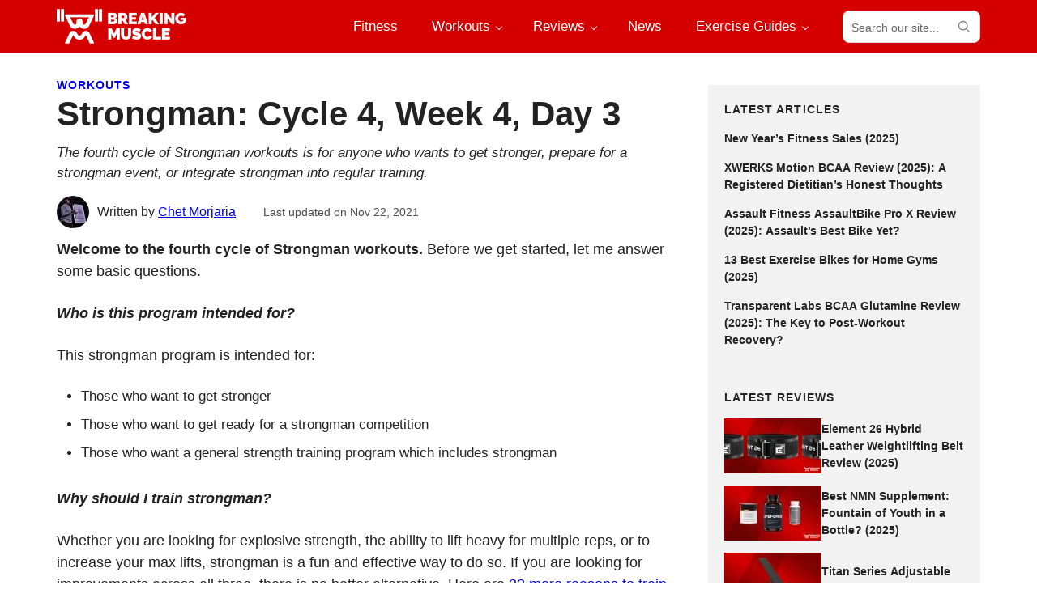

--- FILE ---
content_type: text/html; charset=UTF-8
request_url: https://breakingmuscle.com/strongman-cycle-4-week-4-day-3/
body_size: 103716
content:
<!DOCTYPE html>
<html lang="en-US">
<head >
<meta charset="UTF-8" />
<meta name="viewport" content="width=device-width, initial-scale=1" />
<meta name='robots' content='index, follow, max-image-preview:large, max-snippet:-1, max-video-preview:-1' />
<!-- This site is optimized with the Yoast SEO plugin v21.1 - https://yoast.com/wordpress/plugins/seo/ -->
<title>Strongman: Cycle 4, Week 4, Day 3 - Breaking Muscle</title>
<link rel="canonical" href="https://breakingmuscle.com/strongman-cycle-4-week-4-day-3/" />
<meta property="og:locale" content="en_US" />
<meta property="og:type" content="article" />
<meta property="og:title" content="Strongman: Cycle 4, Week 4, Day 3 - Breaking Muscle" />
<meta property="og:description" content="Welcome to the fourth cycle of Strongman workouts. Before we get started, let me answer some basic questions. Who is this program intended for? This strongman program is intended for: Those who want to get stronger Those who want to get ready for a strongman competition Those who want a general strength training program which includes strongman Why..." />
<meta property="og:url" content="https://breakingmuscle.com/strongman-cycle-4-week-4-day-3/" />
<meta property="og:site_name" content="Breaking Muscle" />
<meta property="article:publisher" content="https://www.facebook.com/breakingmuscle/" />
<meta property="article:author" content="strengtheducation" />
<meta property="article:published_time" content="2014-04-05T09:00:00+00:00" />
<meta property="article:modified_time" content="2021-11-22T06:08:32+00:00" />
<meta property="og:image" content="https://breakingmuscle.com/wp-content/uploads/2014/04/101513813002870267854391397876464n.jpg" />
<meta property="og:image:width" content="720" />
<meta property="og:image:height" content="960" />
<meta property="og:image:type" content="image/jpeg" />
<meta name="author" content="Chet Morjaria" />
<meta name="twitter:card" content="summary_large_image" />
<meta name="twitter:creator" content="@BreakingMuscle" />
<meta name="twitter:site" content="@BreakingMuscle" />
<meta name="twitter:label1" content="Written by" />
<meta name="twitter:data1" content="Chet Morjaria" />
<meta name="twitter:label2" content="Est. reading time" />
<meta name="twitter:data2" content="2 minutes" />
<script type="application/ld+json" class="yoast-schema-graph">{"@context":"https://schema.org","@graph":[{"@type":"Article","@id":"https://breakingmuscle.com/strongman-cycle-4-week-4-day-3/#article","isPartOf":{"@id":"https://breakingmuscle.com/strongman-cycle-4-week-4-day-3/"},"author":{"name":"Chet Morjaria","@id":"https://breakingmuscle.com/#/schema/person/090ba48cdad466cccd46444f550a8d61"},"headline":"Strongman: Cycle 4, Week 4, Day 3","datePublished":"2014-04-05T09:00:00+00:00","dateModified":"2021-11-22T06:08:32+00:00","mainEntityOfPage":{"@id":"https://breakingmuscle.com/strongman-cycle-4-week-4-day-3/"},"wordCount":450,"commentCount":0,"publisher":{"@id":"https://breakingmuscle.com/#organization"},"image":{"@id":"https://breakingmuscle.com/strongman-cycle-4-week-4-day-3/#primaryimage"},"thumbnailUrl":"https://breakingmuscle.com/wp-content/uploads/2014/04/101513813002870267854391397876464n.jpg","keywords":["strongman"],"articleSection":["Workouts"],"inLanguage":"en-US","potentialAction":[{"@type":"CommentAction","name":"Comment","target":["https://breakingmuscle.com/strongman-cycle-4-week-4-day-3/#respond"]}]},{"@type":"WebPage","@id":"https://breakingmuscle.com/strongman-cycle-4-week-4-day-3/","url":"https://breakingmuscle.com/strongman-cycle-4-week-4-day-3/","name":"Strongman: Cycle 4, Week 4, Day 3 - Breaking Muscle","isPartOf":{"@id":"https://breakingmuscle.com/#website"},"primaryImageOfPage":{"@id":"https://breakingmuscle.com/strongman-cycle-4-week-4-day-3/#primaryimage"},"image":{"@id":"https://breakingmuscle.com/strongman-cycle-4-week-4-day-3/#primaryimage"},"thumbnailUrl":"https://breakingmuscle.com/wp-content/uploads/2014/04/101513813002870267854391397876464n.jpg","datePublished":"2014-04-05T09:00:00+00:00","dateModified":"2021-11-22T06:08:32+00:00","breadcrumb":{"@id":"https://breakingmuscle.com/strongman-cycle-4-week-4-day-3/#breadcrumb"},"inLanguage":"en-US","potentialAction":[{"@type":"ReadAction","target":["https://breakingmuscle.com/strongman-cycle-4-week-4-day-3/"]}]},{"@type":"ImageObject","inLanguage":"en-US","@id":"https://breakingmuscle.com/strongman-cycle-4-week-4-day-3/#primaryimage","url":"https://breakingmuscle.com/wp-content/uploads/2014/04/101513813002870267854391397876464n.jpg","contentUrl":"https://breakingmuscle.com/wp-content/uploads/2014/04/101513813002870267854391397876464n.jpg","width":720,"height":960,"caption":"101513813002870267854391397876464n"},{"@type":"BreadcrumbList","@id":"https://breakingmuscle.com/strongman-cycle-4-week-4-day-3/#breadcrumb","itemListElement":[{"@type":"ListItem","position":1,"name":"Workouts","item":"https://breakingmuscle.com/workouts/"},{"@type":"ListItem","position":2,"name":"Strongman: Cycle 4, Week 4, Day 3"}]},{"@type":"WebSite","@id":"https://breakingmuscle.com/#website","url":"https://breakingmuscle.com/","name":"Breaking Muscle","description":"Breaking Muscle","publisher":{"@id":"https://breakingmuscle.com/#organization"},"potentialAction":[{"@type":"SearchAction","target":{"@type":"EntryPoint","urlTemplate":"https://breakingmuscle.com/?s={search_term_string}"},"query-input":"required name=search_term_string"}],"inLanguage":"en-US"},{"@type":"Organization","@id":"https://breakingmuscle.com/#organization","name":"Breaking Muscle","url":"https://breakingmuscle.com/","logo":{"@type":"ImageObject","inLanguage":"en-US","@id":"https://breakingmuscle.com/#/schema/logo/image/","url":"https://breakingmuscle.com/wp-content/uploads/2016/11/bmlogowhite-red.png","contentUrl":"https://breakingmuscle.com/wp-content/uploads/2016/11/bmlogowhite-red.png","width":714,"height":714,"caption":"Breaking Muscle"},"image":{"@id":"https://breakingmuscle.com/#/schema/logo/image/"},"sameAs":["https://www.facebook.com/breakingmuscle/","https://twitter.com/BreakingMuscle","https://www.instagram.com/breakingmuscle/","https://www.pinterest.com/breakingmuscle/","https://www.youtube.com/user/BreakingMuscleVideos"]},{"@type":"Person","@id":"https://breakingmuscle.com/#/schema/person/090ba48cdad466cccd46444f550a8d61","name":"Chet Morjaria","image":{"@type":"ImageObject","inLanguage":"en-US","@id":"https://breakingmuscle.com/#/schema/person/image/","url":"https://secure.gravatar.com/avatar/ad7c63d45ef46ab38cbdbcfdcac73c2e?s=96&d=mm&r=g","contentUrl":"https://secure.gravatar.com/avatar/ad7c63d45ef46ab38cbdbcfdcac73c2e?s=96&d=mm&r=g","caption":"Chet Morjaria"},"description":"Chet is an educator, editor, writer, and speaker. Chet is founder and lead coach of Strength Education, an organisation that provides a learning and coaching roadmap for those serious about strength. This is through an acclaimed series of courses, followed by a year long mentorship program. He programs the strength training for Ironwork, a program for competitive CrossFit athletes with a specialist program for masters athletes. Chet also works closely with the Broad Box Group to advise on movement and strength for athletes with complex needs. Although these two populations are at diverse ends of the spectrum, he believes the principles underlying strength and movement are the same.","sameAs":["strengtheducation"],"url":"https://breakingmuscle.com/author/chet-morjaria/"}]}</script>
<!-- / Yoast SEO plugin. -->
<link rel='dns-prefetch' href='//scripts.mediavine.com' />
<link rel="alternate" type="application/rss+xml" title="Breaking Muscle &raquo; Feed" href="https://breakingmuscle.com/feed/" />
<link rel="alternate" type="application/rss+xml" title="Breaking Muscle &raquo; Comments Feed" href="https://breakingmuscle.com/comments/feed/" />
<script>
window._wpemojiSettings = {"baseUrl":"https:\/\/s.w.org\/images\/core\/emoji\/14.0.0\/72x72\/","ext":".png","svgUrl":"https:\/\/s.w.org\/images\/core\/emoji\/14.0.0\/svg\/","svgExt":".svg","source":{"concatemoji":"https:\/\/breakingmuscle.com\/wp-includes\/js\/wp-emoji-release.min.js?ver=6.3.1"}};
/*! This file is auto-generated */
!function(i,n){var o,s,e;function c(e){try{var t={supportTests:e,timestamp:(new Date).valueOf()};sessionStorage.setItem(o,JSON.stringify(t))}catch(e){}}function p(e,t,n){e.clearRect(0,0,e.canvas.width,e.canvas.height),e.fillText(t,0,0);var t=new Uint32Array(e.getImageData(0,0,e.canvas.width,e.canvas.height).data),r=(e.clearRect(0,0,e.canvas.width,e.canvas.height),e.fillText(n,0,0),new Uint32Array(e.getImageData(0,0,e.canvas.width,e.canvas.height).data));return t.every(function(e,t){return e===r[t]})}function u(e,t,n){switch(t){case"flag":return n(e,"\ud83c\udff3\ufe0f\u200d\u26a7\ufe0f","\ud83c\udff3\ufe0f\u200b\u26a7\ufe0f")?!1:!n(e,"\ud83c\uddfa\ud83c\uddf3","\ud83c\uddfa\u200b\ud83c\uddf3")&&!n(e,"\ud83c\udff4\udb40\udc67\udb40\udc62\udb40\udc65\udb40\udc6e\udb40\udc67\udb40\udc7f","\ud83c\udff4\u200b\udb40\udc67\u200b\udb40\udc62\u200b\udb40\udc65\u200b\udb40\udc6e\u200b\udb40\udc67\u200b\udb40\udc7f");case"emoji":return!n(e,"\ud83e\udef1\ud83c\udffb\u200d\ud83e\udef2\ud83c\udfff","\ud83e\udef1\ud83c\udffb\u200b\ud83e\udef2\ud83c\udfff")}return!1}function f(e,t,n){var r="undefined"!=typeof WorkerGlobalScope&&self instanceof WorkerGlobalScope?new OffscreenCanvas(300,150):i.createElement("canvas"),a=r.getContext("2d",{willReadFrequently:!0}),o=(a.textBaseline="top",a.font="600 32px Arial",{});return e.forEach(function(e){o[e]=t(a,e,n)}),o}function t(e){var t=i.createElement("script");t.src=e,t.defer=!0,i.head.appendChild(t)}"undefined"!=typeof Promise&&(o="wpEmojiSettingsSupports",s=["flag","emoji"],n.supports={everything:!0,everythingExceptFlag:!0},e=new Promise(function(e){i.addEventListener("DOMContentLoaded",e,{once:!0})}),new Promise(function(t){var n=function(){try{var e=JSON.parse(sessionStorage.getItem(o));if("object"==typeof e&&"number"==typeof e.timestamp&&(new Date).valueOf()<e.timestamp+604800&&"object"==typeof e.supportTests)return e.supportTests}catch(e){}return null}();if(!n){if("undefined"!=typeof Worker&&"undefined"!=typeof OffscreenCanvas&&"undefined"!=typeof URL&&URL.createObjectURL&&"undefined"!=typeof Blob)try{var e="postMessage("+f.toString()+"("+[JSON.stringify(s),u.toString(),p.toString()].join(",")+"));",r=new Blob([e],{type:"text/javascript"}),a=new Worker(URL.createObjectURL(r),{name:"wpTestEmojiSupports"});return void(a.onmessage=function(e){c(n=e.data),a.terminate(),t(n)})}catch(e){}c(n=f(s,u,p))}t(n)}).then(function(e){for(var t in e)n.supports[t]=e[t],n.supports.everything=n.supports.everything&&n.supports[t],"flag"!==t&&(n.supports.everythingExceptFlag=n.supports.everythingExceptFlag&&n.supports[t]);n.supports.everythingExceptFlag=n.supports.everythingExceptFlag&&!n.supports.flag,n.DOMReady=!1,n.readyCallback=function(){n.DOMReady=!0}}).then(function(){return e}).then(function(){var e;n.supports.everything||(n.readyCallback(),(e=n.source||{}).concatemoji?t(e.concatemoji):e.wpemoji&&e.twemoji&&(t(e.twemoji),t(e.wpemoji)))}))}((window,document),window._wpemojiSettings);
</script>
<style>
img.wp-smiley,
img.emoji {
display: inline !important;
border: none !important;
box-shadow: none !important;
height: 1em !important;
width: 1em !important;
margin: 0 0.07em !important;
vertical-align: -0.1em !important;
background: none !important;
padding: 0 !important;
}
</style>
<link rel='stylesheet' id='sbi_styles-css' href='//breakingmuscle.com/wp-content/cache/wpfc-minified/24390lh7/bv5z.css' media='all' />
<link rel='stylesheet' id='breaking-muscle-css' href='//breakingmuscle.com/wp-content/themes/breaking-muscle/style.css?ver=1.1.2' media='all' />
<link rel='stylesheet' id='wp-block-library-css' href='//breakingmuscle.com/wp-content/cache/wpfc-minified/6xh43ioo/bv5z.css' media='all' />
<style id='wp-block-library-theme-inline-css'>
.wp-block-audio figcaption{color:#555;font-size:13px;text-align:center}.is-dark-theme .wp-block-audio figcaption{color:hsla(0,0%,100%,.65)}.wp-block-audio{margin:0 0 1em}.wp-block-code{border:1px solid #ccc;border-radius:4px;font-family:Menlo,Consolas,monaco,monospace;padding:.8em 1em}.wp-block-embed figcaption{color:#555;font-size:13px;text-align:center}.is-dark-theme .wp-block-embed figcaption{color:hsla(0,0%,100%,.65)}.wp-block-embed{margin:0 0 1em}.blocks-gallery-caption{color:#555;font-size:13px;text-align:center}.is-dark-theme .blocks-gallery-caption{color:hsla(0,0%,100%,.65)}.wp-block-image figcaption{color:#555;font-size:13px;text-align:center}.is-dark-theme .wp-block-image figcaption{color:hsla(0,0%,100%,.65)}.wp-block-image{margin:0 0 1em}.wp-block-pullquote{border-bottom:4px solid;border-top:4px solid;color:currentColor;margin-bottom:1.75em}.wp-block-pullquote cite,.wp-block-pullquote footer,.wp-block-pullquote__citation{color:currentColor;font-size:.8125em;font-style:normal;text-transform:uppercase}.wp-block-quote{border-left:.25em solid;margin:0 0 1.75em;padding-left:1em}.wp-block-quote cite,.wp-block-quote footer{color:currentColor;font-size:.8125em;font-style:normal;position:relative}.wp-block-quote.has-text-align-right{border-left:none;border-right:.25em solid;padding-left:0;padding-right:1em}.wp-block-quote.has-text-align-center{border:none;padding-left:0}.wp-block-quote.is-large,.wp-block-quote.is-style-large,.wp-block-quote.is-style-plain{border:none}.wp-block-search .wp-block-search__label{font-weight:700}.wp-block-search__button{border:1px solid #ccc;padding:.375em .625em}:where(.wp-block-group.has-background){padding:1.25em 2.375em}.wp-block-separator.has-css-opacity{opacity:.4}.wp-block-separator{border:none;border-bottom:2px solid;margin-left:auto;margin-right:auto}.wp-block-separator.has-alpha-channel-opacity{opacity:1}.wp-block-separator:not(.is-style-wide):not(.is-style-dots){width:100px}.wp-block-separator.has-background:not(.is-style-dots){border-bottom:none;height:1px}.wp-block-separator.has-background:not(.is-style-wide):not(.is-style-dots){height:2px}.wp-block-table{margin:0 0 1em}.wp-block-table td,.wp-block-table th{word-break:normal}.wp-block-table figcaption{color:#555;font-size:13px;text-align:center}.is-dark-theme .wp-block-table figcaption{color:hsla(0,0%,100%,.65)}.wp-block-video figcaption{color:#555;font-size:13px;text-align:center}.is-dark-theme .wp-block-video figcaption{color:hsla(0,0%,100%,.65)}.wp-block-video{margin:0 0 1em}.wp-block-template-part.has-background{margin-bottom:0;margin-top:0;padding:1.25em 2.375em}
</style>
<style id='global-styles-inline-css'>
body{--wp--preset--color--black: #000000;--wp--preset--color--cyan-bluish-gray: #abb8c3;--wp--preset--color--white: #ffffff;--wp--preset--color--pale-pink: #f78da7;--wp--preset--color--vivid-red: #cf2e2e;--wp--preset--color--luminous-vivid-orange: #ff6900;--wp--preset--color--luminous-vivid-amber: #fcb900;--wp--preset--color--light-green-cyan: #7bdcb5;--wp--preset--color--vivid-green-cyan: #00d084;--wp--preset--color--pale-cyan-blue: #8ed1fc;--wp--preset--color--vivid-cyan-blue: #0693e3;--wp--preset--color--vivid-purple: #9b51e0;--wp--preset--color--foreground: #222;--wp--preset--color--foreground-light: #666;--wp--preset--color--background: #fff;--wp--preset--color--primary: #d50000;--wp--preset--color--primary-light: #ffd5d5;--wp--preset--color--secondary: #ff0101;--wp--preset--color--secondary-light: #ffeded;--wp--preset--color--tertiary: #ddd;--wp--preset--color--quaternary: #f2f2f2;--wp--preset--gradient--vivid-cyan-blue-to-vivid-purple: linear-gradient(135deg,rgba(6,147,227,1) 0%,rgb(155,81,224) 100%);--wp--preset--gradient--light-green-cyan-to-vivid-green-cyan: linear-gradient(135deg,rgb(122,220,180) 0%,rgb(0,208,130) 100%);--wp--preset--gradient--luminous-vivid-amber-to-luminous-vivid-orange: linear-gradient(135deg,rgba(252,185,0,1) 0%,rgba(255,105,0,1) 100%);--wp--preset--gradient--luminous-vivid-orange-to-vivid-red: linear-gradient(135deg,rgba(255,105,0,1) 0%,rgb(207,46,46) 100%);--wp--preset--gradient--very-light-gray-to-cyan-bluish-gray: linear-gradient(135deg,rgb(238,238,238) 0%,rgb(169,184,195) 100%);--wp--preset--gradient--cool-to-warm-spectrum: linear-gradient(135deg,rgb(74,234,220) 0%,rgb(151,120,209) 20%,rgb(207,42,186) 40%,rgb(238,44,130) 60%,rgb(251,105,98) 80%,rgb(254,248,76) 100%);--wp--preset--gradient--blush-light-purple: linear-gradient(135deg,rgb(255,206,236) 0%,rgb(152,150,240) 100%);--wp--preset--gradient--blush-bordeaux: linear-gradient(135deg,rgb(254,205,165) 0%,rgb(254,45,45) 50%,rgb(107,0,62) 100%);--wp--preset--gradient--luminous-dusk: linear-gradient(135deg,rgb(255,203,112) 0%,rgb(199,81,192) 50%,rgb(65,88,208) 100%);--wp--preset--gradient--pale-ocean: linear-gradient(135deg,rgb(255,245,203) 0%,rgb(182,227,212) 50%,rgb(51,167,181) 100%);--wp--preset--gradient--electric-grass: linear-gradient(135deg,rgb(202,248,128) 0%,rgb(113,206,126) 100%);--wp--preset--gradient--midnight: linear-gradient(135deg,rgb(2,3,129) 0%,rgb(40,116,252) 100%);--wp--preset--font-size--small: 1rem;--wp--preset--font-size--medium: clamp(1.125rem, 1.1184rem + 0.03299999999999992vw, 1.158rem);--wp--preset--font-size--large: clamp(1.25rem, 1.2374rem + 0.06299999999999994vw, 1.313rem);--wp--preset--font-size--x-large: clamp(1.5rem, 2.8vw, 1.75rem);--wp--preset--font-size--xx-small: 0.75rem;--wp--preset--font-size--x-small: 0.875rem;--wp--preset--font-size--medium-small: 1.063rem;--wp--preset--font-size--xx-large: clamp(1.625rem, 3vw, 2rem);--wp--preset--font-size--xxx-large: clamp(2rem, 4vw, 2.625rem);--wp--preset--font-family--primary: -apple-system, BlinkMacSystemFont, avenir next, avenir, segoe ui, helvetica neue, helvetica, Ubuntu, roboto, noto, arial, sans-serif;--wp--preset--font-family--secondary: -apple-system, BlinkMacSystemFont, avenir next, avenir, segoe ui, helvetica neue, helvetica, Ubuntu, roboto, noto, arial, sans-serif;--wp--preset--font-family--monospace: Menlo, Consolas, Monaco, Liberation Mono, Lucida Console, monospace;--wp--preset--spacing--20: 20px;--wp--preset--spacing--30: 30px;--wp--preset--spacing--40: 40px;--wp--preset--spacing--50: 50px;--wp--preset--spacing--60: 60px;--wp--preset--spacing--70: 70px;--wp--preset--spacing--80: 5.06rem;--wp--preset--spacing--10: 10px;--wp--preset--shadow--natural: 6px 6px 9px rgba(0, 0, 0, 0.2);--wp--preset--shadow--deep: 12px 12px 50px rgba(0, 0, 0, 0.4);--wp--preset--shadow--sharp: 6px 6px 0px rgba(0, 0, 0, 0.2);--wp--preset--shadow--outlined: 6px 6px 0px -3px rgba(255, 255, 255, 1), 6px 6px rgba(0, 0, 0, 1);--wp--preset--shadow--crisp: 6px 6px 0px rgba(0, 0, 0, 1);--wp--custom--font-weight--thin: 100;--wp--custom--font-weight--extra-light: 200;--wp--custom--font-weight--light: 300;--wp--custom--font-weight--regular: 400;--wp--custom--font-weight--medium: 500;--wp--custom--font-weight--semi-bold: 600;--wp--custom--font-weight--bold: 700;--wp--custom--font-weight--extra-bold: 800;--wp--custom--font-weight--black: 900;--wp--custom--line-height--one: 1;--wp--custom--line-height--heading: 1.2;--wp--custom--line-height--medium: 1.4;--wp--custom--line-height--body: 1.5;--wp--custom--spacing--outer: 30px;}body { margin: 0;--wp--style--global--content-size: 760px;--wp--style--global--wide-size: 1180px; }.wp-site-blocks > .alignleft { float: left; margin-right: 2em; }.wp-site-blocks > .alignright { float: right; margin-left: 2em; }.wp-site-blocks > .aligncenter { justify-content: center; margin-left: auto; margin-right: auto; }:where(.is-layout-flex){gap: 0.5em;}:where(.is-layout-grid){gap: 0.5em;}body .is-layout-flow > .alignleft{float: left;margin-inline-start: 0;margin-inline-end: 2em;}body .is-layout-flow > .alignright{float: right;margin-inline-start: 2em;margin-inline-end: 0;}body .is-layout-flow > .aligncenter{margin-left: auto !important;margin-right: auto !important;}body .is-layout-constrained > .alignleft{float: left;margin-inline-start: 0;margin-inline-end: 2em;}body .is-layout-constrained > .alignright{float: right;margin-inline-start: 2em;margin-inline-end: 0;}body .is-layout-constrained > .aligncenter{margin-left: auto !important;margin-right: auto !important;}body .is-layout-constrained > :where(:not(.alignleft):not(.alignright):not(.alignfull)){max-width: var(--wp--style--global--content-size);margin-left: auto !important;margin-right: auto !important;}body .is-layout-constrained > .alignwide{max-width: var(--wp--style--global--wide-size);}body .is-layout-flex{display: flex;}body .is-layout-flex{flex-wrap: wrap;align-items: center;}body .is-layout-flex > *{margin: 0;}body .is-layout-grid{display: grid;}body .is-layout-grid > *{margin: 0;}body{background-color: var(--wp--preset--color--background);color: var(--wp--preset--color--foreground);font-family: var(--wp--preset--font-family--primary);font-size: var(--wp--preset--font-size--medium);font-weight: var(--wp--custom--font-weight--regular);line-height: var(--wp--custom--line-height--body);padding-top: 0px;padding-right: 0px;padding-bottom: 0px;padding-left: 0px;}a:where(:not(.wp-element-button)){color: var(--wp--preset--color--primary);text-decoration: underline;}h1{font-size: var(--wp--preset--font-size--xxx-large);}h2{font-size: var(--wp--preset--font-size--xx-large);}h3{font-size: var(--wp--preset--font-size--x-large);}h4{font-size: var(--wp--preset--font-size--large);}h5{font-size: var(--wp--preset--font-size--medium);}h6{font-size: var(--wp--preset--font-size--small);}.wp-element-button, .wp-block-button__link{background-color: #32373c;border-width: 0;color: #fff;font-family: inherit;font-size: inherit;line-height: inherit;padding: calc(0.667em + 2px) calc(1.333em + 2px);text-decoration: none;}.has-black-color{color: var(--wp--preset--color--black) !important;}.has-cyan-bluish-gray-color{color: var(--wp--preset--color--cyan-bluish-gray) !important;}.has-white-color{color: var(--wp--preset--color--white) !important;}.has-pale-pink-color{color: var(--wp--preset--color--pale-pink) !important;}.has-vivid-red-color{color: var(--wp--preset--color--vivid-red) !important;}.has-luminous-vivid-orange-color{color: var(--wp--preset--color--luminous-vivid-orange) !important;}.has-luminous-vivid-amber-color{color: var(--wp--preset--color--luminous-vivid-amber) !important;}.has-light-green-cyan-color{color: var(--wp--preset--color--light-green-cyan) !important;}.has-vivid-green-cyan-color{color: var(--wp--preset--color--vivid-green-cyan) !important;}.has-pale-cyan-blue-color{color: var(--wp--preset--color--pale-cyan-blue) !important;}.has-vivid-cyan-blue-color{color: var(--wp--preset--color--vivid-cyan-blue) !important;}.has-vivid-purple-color{color: var(--wp--preset--color--vivid-purple) !important;}.has-foreground-color{color: var(--wp--preset--color--foreground) !important;}.has-foreground-light-color{color: var(--wp--preset--color--foreground-light) !important;}.has-background-color{color: var(--wp--preset--color--background) !important;}.has-primary-color{color: var(--wp--preset--color--primary) !important;}.has-primary-light-color{color: var(--wp--preset--color--primary-light) !important;}.has-secondary-color{color: var(--wp--preset--color--secondary) !important;}.has-secondary-light-color{color: var(--wp--preset--color--secondary-light) !important;}.has-tertiary-color{color: var(--wp--preset--color--tertiary) !important;}.has-quaternary-color{color: var(--wp--preset--color--quaternary) !important;}.has-black-background-color{background-color: var(--wp--preset--color--black) !important;}.has-cyan-bluish-gray-background-color{background-color: var(--wp--preset--color--cyan-bluish-gray) !important;}.has-white-background-color{background-color: var(--wp--preset--color--white) !important;}.has-pale-pink-background-color{background-color: var(--wp--preset--color--pale-pink) !important;}.has-vivid-red-background-color{background-color: var(--wp--preset--color--vivid-red) !important;}.has-luminous-vivid-orange-background-color{background-color: var(--wp--preset--color--luminous-vivid-orange) !important;}.has-luminous-vivid-amber-background-color{background-color: var(--wp--preset--color--luminous-vivid-amber) !important;}.has-light-green-cyan-background-color{background-color: var(--wp--preset--color--light-green-cyan) !important;}.has-vivid-green-cyan-background-color{background-color: var(--wp--preset--color--vivid-green-cyan) !important;}.has-pale-cyan-blue-background-color{background-color: var(--wp--preset--color--pale-cyan-blue) !important;}.has-vivid-cyan-blue-background-color{background-color: var(--wp--preset--color--vivid-cyan-blue) !important;}.has-vivid-purple-background-color{background-color: var(--wp--preset--color--vivid-purple) !important;}.has-foreground-background-color{background-color: var(--wp--preset--color--foreground) !important;}.has-foreground-light-background-color{background-color: var(--wp--preset--color--foreground-light) !important;}.has-background-background-color{background-color: var(--wp--preset--color--background) !important;}.has-primary-background-color{background-color: var(--wp--preset--color--primary) !important;}.has-primary-light-background-color{background-color: var(--wp--preset--color--primary-light) !important;}.has-secondary-background-color{background-color: var(--wp--preset--color--secondary) !important;}.has-secondary-light-background-color{background-color: var(--wp--preset--color--secondary-light) !important;}.has-tertiary-background-color{background-color: var(--wp--preset--color--tertiary) !important;}.has-quaternary-background-color{background-color: var(--wp--preset--color--quaternary) !important;}.has-black-border-color{border-color: var(--wp--preset--color--black) !important;}.has-cyan-bluish-gray-border-color{border-color: var(--wp--preset--color--cyan-bluish-gray) !important;}.has-white-border-color{border-color: var(--wp--preset--color--white) !important;}.has-pale-pink-border-color{border-color: var(--wp--preset--color--pale-pink) !important;}.has-vivid-red-border-color{border-color: var(--wp--preset--color--vivid-red) !important;}.has-luminous-vivid-orange-border-color{border-color: var(--wp--preset--color--luminous-vivid-orange) !important;}.has-luminous-vivid-amber-border-color{border-color: var(--wp--preset--color--luminous-vivid-amber) !important;}.has-light-green-cyan-border-color{border-color: var(--wp--preset--color--light-green-cyan) !important;}.has-vivid-green-cyan-border-color{border-color: var(--wp--preset--color--vivid-green-cyan) !important;}.has-pale-cyan-blue-border-color{border-color: var(--wp--preset--color--pale-cyan-blue) !important;}.has-vivid-cyan-blue-border-color{border-color: var(--wp--preset--color--vivid-cyan-blue) !important;}.has-vivid-purple-border-color{border-color: var(--wp--preset--color--vivid-purple) !important;}.has-foreground-border-color{border-color: var(--wp--preset--color--foreground) !important;}.has-foreground-light-border-color{border-color: var(--wp--preset--color--foreground-light) !important;}.has-background-border-color{border-color: var(--wp--preset--color--background) !important;}.has-primary-border-color{border-color: var(--wp--preset--color--primary) !important;}.has-primary-light-border-color{border-color: var(--wp--preset--color--primary-light) !important;}.has-secondary-border-color{border-color: var(--wp--preset--color--secondary) !important;}.has-secondary-light-border-color{border-color: var(--wp--preset--color--secondary-light) !important;}.has-tertiary-border-color{border-color: var(--wp--preset--color--tertiary) !important;}.has-quaternary-border-color{border-color: var(--wp--preset--color--quaternary) !important;}.has-vivid-cyan-blue-to-vivid-purple-gradient-background{background: var(--wp--preset--gradient--vivid-cyan-blue-to-vivid-purple) !important;}.has-light-green-cyan-to-vivid-green-cyan-gradient-background{background: var(--wp--preset--gradient--light-green-cyan-to-vivid-green-cyan) !important;}.has-luminous-vivid-amber-to-luminous-vivid-orange-gradient-background{background: var(--wp--preset--gradient--luminous-vivid-amber-to-luminous-vivid-orange) !important;}.has-luminous-vivid-orange-to-vivid-red-gradient-background{background: var(--wp--preset--gradient--luminous-vivid-orange-to-vivid-red) !important;}.has-very-light-gray-to-cyan-bluish-gray-gradient-background{background: var(--wp--preset--gradient--very-light-gray-to-cyan-bluish-gray) !important;}.has-cool-to-warm-spectrum-gradient-background{background: var(--wp--preset--gradient--cool-to-warm-spectrum) !important;}.has-blush-light-purple-gradient-background{background: var(--wp--preset--gradient--blush-light-purple) !important;}.has-blush-bordeaux-gradient-background{background: var(--wp--preset--gradient--blush-bordeaux) !important;}.has-luminous-dusk-gradient-background{background: var(--wp--preset--gradient--luminous-dusk) !important;}.has-pale-ocean-gradient-background{background: var(--wp--preset--gradient--pale-ocean) !important;}.has-electric-grass-gradient-background{background: var(--wp--preset--gradient--electric-grass) !important;}.has-midnight-gradient-background{background: var(--wp--preset--gradient--midnight) !important;}.has-small-font-size{font-size: var(--wp--preset--font-size--small) !important;}.has-medium-font-size{font-size: var(--wp--preset--font-size--medium) !important;}.has-large-font-size{font-size: var(--wp--preset--font-size--large) !important;}.has-x-large-font-size{font-size: var(--wp--preset--font-size--x-large) !important;}.has-xx-small-font-size{font-size: var(--wp--preset--font-size--xx-small) !important;}.has-x-small-font-size{font-size: var(--wp--preset--font-size--x-small) !important;}.has-medium-small-font-size{font-size: var(--wp--preset--font-size--medium-small) !important;}.has-xx-large-font-size{font-size: var(--wp--preset--font-size--xx-large) !important;}.has-xxx-large-font-size{font-size: var(--wp--preset--font-size--xxx-large) !important;}.has-primary-font-family{font-family: var(--wp--preset--font-family--primary) !important;}.has-secondary-font-family{font-family: var(--wp--preset--font-family--secondary) !important;}.has-monospace-font-family{font-family: var(--wp--preset--font-family--monospace) !important;}
.wp-block-navigation a:where(:not(.wp-element-button)){color: inherit;}
:where(.wp-block-post-template.is-layout-flex){gap: 1.25em;}:where(.wp-block-post-template.is-layout-grid){gap: 1.25em;}
.wp-block-columns{margin-bottom: 30px;}:where(.wp-block-columns.is-layout-flex){gap: 2em;}:where(.wp-block-columns.is-layout-grid){gap: 2em;}
.wp-block-pullquote{border-color: var(--wp--preset--color--tertiary);border-width: 2px;border-style: solid;font-size: 1.5em;line-height: 1.6;margin-bottom: 40px;padding-top: 30px;padding-right: 30px;padding-bottom: 30px;padding-left: 30px;}
.wp-block-buttons{margin-top: 30px;margin-bottom: 30px;}
.wp-block-button .wp-block-button__link{background-color: var(--wp--preset--color--primary);border-radius: 5px;border-color: var(--wp--preset--color--primary);border-width: 0;border-style: solid;color: var(--wp--preset--color--background);font-size: var(--wp--preset--font-size--small);font-weight: var(--wp--custom--font-weight--semi-bold);padding-top: 12px;padding-right: 20px;padding-bottom: 12px;padding-left: 20px;}
.wp-block-column{margin-bottom: 0;}
.wp-block-cover{padding-top: 30px;padding-right: 30px;padding-bottom: 30px;padding-left: 30px;}
.wp-block-embed{margin-bottom: 30px;}
.wp-block-gallery{margin-bottom: 30px;}
.wp-block-heading{font-family: var(--wp--preset--font-family--secondary);font-weight: var(--wp--custom--font-weight--bold);line-height: var(--wp--custom--line-height--heading);margin-top: 0px;margin-bottom: 20px;}
.wp-block-image{margin-bottom: 30px;}
ol,ul{margin-bottom: 30px;padding-left: 30px;}
p{margin-top: 0px;margin-bottom: 25px;}
.wp-block-quote{border-color: var(--wp--preset--color--tertiary);border-width: 2px;border-style: solid;line-height: var(--wp--custom--line-height--medium);margin-bottom: 40px;padding-top: 30px;padding-right: 30px;padding-bottom: 30px;padding-left: 30px;}
.wp-block-search{margin-bottom: 30px;}
.wp-block-separator{color: var(--wp--preset--color--tertiary);font-size: var(--wp--preset--font-size--large);margin-top: 30px;margin-bottom: 30px;}
.wp-block-table > table{font-size: var(--wp--preset--font-size--small);margin-bottom: 30px;}
</style>
<link rel='stylesheet' id='pb-accordion-blocks-style-css' href='//breakingmuscle.com/wp-content/cache/wpfc-minified/6nkdcve0/bv5z.css' media='all' />
<link rel='stylesheet' id='YSFA-css' href='//breakingmuscle.com/wp-content/cache/wpfc-minified/87yawreb/bv5z.css' media='all' />
<link rel='stylesheet' id='related-posts-by-taxonomy-css' href='//breakingmuscle.com/wp-content/cache/wpfc-minified/2m79wti0/bv5z.css' media='all' />
<link rel='stylesheet' id='surl-lasso-lite-css' href='//breakingmuscle.com/wp-content/cache/wpfc-minified/jzs8gks0/bv5z.css' media='all' />
<link rel='stylesheet' id='widgetopts-styles-css' href='//breakingmuscle.com/wp-content/cache/wpfc-minified/13lvr495/bv5z.css' media='all' />
<link rel='stylesheet' id='lasso-live-css' href='//breakingmuscle.com/wp-content/cache/wpfc-minified/79bi69g8/bv5z.css' media='all' />
<link rel='stylesheet' id='lasso-table-frontend-css' href='//breakingmuscle.com/wp-content/cache/wpfc-minified/m1e98hzq/bv5z.css' media='all' />
<link rel='stylesheet' id='custom-theme-styles-css' href='//breakingmuscle.com/wp-content/cache/wpfc-minified/7zo6htiq/bv5z.css' media='all' />
<link rel='stylesheet' id='custom-block-styles-css' href='//breakingmuscle.com/wp-content/cache/wpfc-minified/g3z2b1pz/bv5z.css' media='all' />
<script src='https://breakingmuscle.com/wp-includes/js/jquery/jquery.min.js?ver=3.7.0' id='jquery-core-js'></script>
<script src='https://breakingmuscle.com/wp-includes/js/jquery/jquery-migrate.min.js?ver=3.4.1' id='jquery-migrate-js'></script>
<script async="async" data-noptimize="1" data-cfasync="false" src='https://scripts.mediavine.com/tags/breaking-muscle.js?ver=6.3.1' id='mv-script-wrapper-js'></script>
<link rel="https://api.w.org/" href="https://breakingmuscle.com/wp-json/" /><link rel="alternate" type="application/json" href="https://breakingmuscle.com/wp-json/wp/v2/posts/19998" /><link rel="EditURI" type="application/rsd+xml" title="RSD" href="https://breakingmuscle.com/xmlrpc.php?rsd" />
<meta name="generator" content="WordPress 6.3.1" />
<link rel='shortlink' href='https://breakingmuscle.com/?p=19998' />
<link rel="alternate" type="application/json+oembed" href="https://breakingmuscle.com/wp-json/oembed/1.0/embed?url=https%3A%2F%2Fbreakingmuscle.com%2Fstrongman-cycle-4-week-4-day-3%2F" />
<link rel="alternate" type="text/xml+oembed" href="https://breakingmuscle.com/wp-json/oembed/1.0/embed?url=https%3A%2F%2Fbreakingmuscle.com%2Fstrongman-cycle-4-week-4-day-3%2F&#038;format=xml" />
<script type="pmdelayedscript" data-perfmatters-type="text/javascript" data-cfasync="false" data-no-optimize="1" data-no-defer="1" data-no-minify="1">!function(e,t){(e=t.createElement("script")).src="https://cdn.convertbox.com/convertbox/js/embed.js",e.id="app-convertbox-script",e.async=true,e.dataset.uuid="6cb768da-b340-420a-b3a6-65cbc1b44aaf",document.getElementsByTagName("head")[0].appendChild(e)}(window,document);</script>
<script>var cb_wp=cb_wp || {};cb_wp.is_user_logged_in=false;cb_wp.post_data={"id":19998,"tags":[26],"post_type":"post","cats":[4643]};</script>
<!-- GA Google Analytics @ https://m0n.co/ga -->
<script async src="https://www.googletagmanager.com/gtag/js?id=UA-206362758-2"></script>
<script>
window.dataLayer = window.dataLayer || [];
function gtag(){dataLayer.push(arguments);}
gtag('js', new Date());
gtag('config', 'UA-206362758-2');
</script>
<!-- Google Tag Manager -->
<script>(function(w,d,s,l,i){w[l]=w[l]||[];w[l].push({'gtm.start':
new Date().getTime(),event:'gtm.js'});var f=d.getElementsByTagName(s)[0],
j=d.createElement(s),dl=l!='dataLayer'?'&l='+l:'';j.async=true;j.src=
'https://www.googletagmanager.com/gtm.js?id='+i+dl;f.parentNode.insertBefore(j,f);
})(window,document,'script','dataLayer','GTM-PWRW2L2');</script>
<!-- End Google Tag Manager -->
<style type="text/css">
:root{
--lasso-main: black !important;
--lasso-title: black !important;
--lasso-button: #22BAA0 !important;
--lasso-secondary-button: #22BAA0 !important;
--lasso-button-text: white !important;
--lasso-background: white !important;
--lasso-pros: #22BAA0 !important;
--lasso-cons: #E06470 !important;
}
</style>
<script type="text/javascript">
// Notice how this gets configured before we load Font Awesome
window.FontAwesomeConfig = { autoReplaceSvg: false }
</script>
<style type="text/css">
:root{
--lasso-main: black !important;
--lasso-title: black !important;
--lasso-button: #d50000 !important;
--lasso-secondary-button: #d50000 !important;
--lasso-button-text: white !important;
--lasso-background: white !important;
--lasso-pros: #22baa0 !important;
--lasso-cons: #d50000 !important;
}
</style>
<script type="text/javascript">
// Notice how this gets configured before we load Font Awesome
let lassoFontAwesomeJS = "" == 1
console.log("lassoFontAwesomeJS", lassoFontAwesomeJS)
window.FontAwesomeConfig = { autoReplaceSvg: lassoFontAwesomeJS }
</script>
<script async id="ebx" src="//applets.ebxcdn.com/ebx.js" data-applet-id="jpqtalrm"></script><script>
var PushlySDK = window.PushlySDK || [];
function pushly() { PushlySDK.push(arguments) }
pushly('load', {
domainKey: decodeURIComponent("dk2fhLu1A384d2eFYBFSq34CrOlDq9f5zbrA"),
sw: "https://breakingmuscle.com/wp-content/plugins/pushly/assets/js/pushly-sdk-worker.js.php",
swScope: "https://breakingmuscle.com/wp-content/plugins/pushly/"    });
</script>
<link rel="icon" href="https://breakingmuscle.com/wp-content/uploads/2016/11/cropped-bmlogowhite-red-120x68.png" sizes="32x32" />
<link rel="icon" href="https://breakingmuscle.com/wp-content/uploads/2016/11/cropped-bmlogowhite-red.png" sizes="192x192" />
<link rel="apple-touch-icon" href="https://breakingmuscle.com/wp-content/uploads/2016/11/cropped-bmlogowhite-red.png" />
<meta name="msapplication-TileImage" content="https://breakingmuscle.com/wp-content/uploads/2016/11/cropped-bmlogowhite-red.png" />
<style id="wp-custom-css">
/* Mediavine mobile fix CSS */
@media only screen and (max-width: 359px) {
iframe.instagram-media {
min-width: unset !important;
}
}
/*End Mediavine CSS */
/* Yoast FAQ Accordion Fix */
.wp-block-yoast-faq-block .schema-faq-question:after {
top: -5px;
}
.entry-date {
display: block;
font-size: var(--wp--preset--font-size--x-small);
opacity: 0.8;
}
@media all and (min-width: 600px) {
.entry-date {
display: inline-block;
margin-left: 30px;
}
}		</style>
</head>
<body class="post-template-default single single-post postid-19998 single-format-standard wp-custom-logo wp-embed-responsive lasso-v324 header-full-width content-sidebar genesis-breadcrumbs-visible genesis-singular-image-hidden genesis-footer-widgets-hidden has-no-blocks no-js"><!-- Google Tag Manager (noscript) -->
<noscript><iframe src="https://www.googletagmanager.com/ns.html?id=GTM-PWRW2L2"
height="0" width="0" style="display:none;visibility:hidden"></iframe></noscript>
<!-- End Google Tag Manager (noscript) -->
<script>
//<![CDATA[
(function(){
var c = document.body.classList;
c.remove( 'no-js' );
c.add( 'js' );
})();
//]]>
</script>
<div class="site-container"><ul class="genesis-skip-link"><li><a href="#genesis-nav-primary" class="screen-reader-shortcut"> Skip to primary navigation</a></li><li><a href="#genesis-content" class="screen-reader-shortcut"> Skip to main content</a></li><li><a href="#genesis-sidebar-primary" class="screen-reader-shortcut"> Skip to primary sidebar</a></li></ul><header class="site-header"><div class="wrap"><div class="title-area"><a href="https://breakingmuscle.com/" class="custom-logo-link" rel="home"><img width="320" height="86" src="https://breakingmuscle.com/wp-content/uploads/2022/10/logo.png" class="custom-logo" alt="Breaking Muscle" decoding="async" /></a><p class="site-title">Breaking Muscle</p><p class="site-description">Breaking Muscle</p></div><button class="search-toggle" aria-pressed="false" aria-expanded="false" id="genesis-mobile-search-toggle"><span class="screen-reader-text">Search</span></button><div class="mobile-search"><form class="search-form" method="get" action="https://breakingmuscle.com/" role="search"><label class="search-form-label screen-reader-text" for="searchform-1">Search our site...</label><input class="search-form-input" type="search" name="s" id="searchform-1" placeholder="Search our site..."><input class="search-form-submit" type="submit" value="Submit search"><meta content="https://breakingmuscle.com/?s={s}"></form></div><nav class="nav-primary" aria-label="Main" id="genesis-nav-primary"><div class="wrap"><ul id="menu-main-menu" class="menu genesis-nav-menu menu-primary js-superfish"><li id="menu-item-171952" class="menu-item menu-item-type-taxonomy menu-item-object-category menu-item-171952"><a href="https://breakingmuscle.com/fitness/"><span >Fitness</span></a></li>
<li id="menu-item-171953" class="menu-item menu-item-type-taxonomy menu-item-object-category current-post-ancestor current-menu-parent current-post-parent menu-item-has-children menu-item-171953"><a href="https://breakingmuscle.com/workouts/"><span >Workouts</span></a>
<ul class="sub-menu">
<li id="menu-item-171922" class="menu-item menu-item-type-post_type menu-item-object-post menu-item-171922"><a href="https://breakingmuscle.com/best-shoulder-workouts/"><span >Best Shoulder Workouts</span></a></li>
<li id="menu-item-171923" class="menu-item menu-item-type-post_type menu-item-object-post menu-item-171923"><a href="https://breakingmuscle.com/best-chest-workouts/"><span >Best Chest Workouts</span></a></li>
<li id="menu-item-171990" class="menu-item menu-item-type-post_type menu-item-object-post menu-item-171990"><a href="https://breakingmuscle.com/best-leg-workouts/"><span >Best Leg Workouts</span></a></li>
<li id="menu-item-172000" class="menu-item menu-item-type-post_type menu-item-object-post menu-item-172000"><a href="https://breakingmuscle.com/best-leg-exercises/"><span >Best Leg Exercises</span></a></li>
<li id="menu-item-172001" class="menu-item menu-item-type-post_type menu-item-object-post menu-item-172001"><a href="https://breakingmuscle.com/best-biceps-exercises/"><span >Best Biceps Exercises</span></a></li>
<li id="menu-item-171993" class="menu-item menu-item-type-post_type menu-item-object-post menu-item-171993"><a href="https://breakingmuscle.com/best-kettlebell-exercises/"><span >Best Kettlebell Exercises</span></a></li>
<li id="menu-item-171924" class="menu-item menu-item-type-post_type menu-item-object-post menu-item-171924"><a href="https://breakingmuscle.com/best-back-workouts/"><span >Best Back Workouts</span></a></li>
<li id="menu-item-171994" class="menu-item menu-item-type-post_type menu-item-object-post menu-item-171994"><a href="https://breakingmuscle.com/best-hiit-workouts/"><span >Best HIIT Workouts</span></a></li>
<li id="menu-item-172002" class="menu-item menu-item-type-post_type menu-item-object-post menu-item-172002"><a href="https://breakingmuscle.com/best-triceps-exercises/"><span >Best Triceps Exercises</span></a></li>
<li id="menu-item-172009" class="menu-item menu-item-type-post_type menu-item-object-post menu-item-172009"><a href="https://breakingmuscle.com/best-arm-workouts/"><span >Best Arm Workouts</span></a></li>
</ul>
</li>
<li id="menu-item-171955" class="mega-menu menu-item menu-item-type-taxonomy menu-item-object-category menu-item-has-children menu-item-171955"><a href="https://breakingmuscle.com/reviews/"><span >Reviews</span></a>
<ul class="sub-menu">
<li id="menu-item-171974" class="menu-item menu-item-type-custom menu-item-object-custom menu-item-has-children menu-item-171974"><a href="#"><span >Supplements</span></a>
<ul class="sub-menu">
<li id="menu-item-171976" class="menu-item menu-item-type-post_type menu-item-object-post menu-item-171976"><a href="https://breakingmuscle.com/best-pre-workout/"><span >Best Pre-Workout</span></a></li>
<li id="menu-item-191624" class="menu-item menu-item-type-post_type menu-item-object-post menu-item-191624"><a href="https://breakingmuscle.com/best-bcaa/"><span >Best BCAAs</span></a></li>
<li id="menu-item-199370" class="menu-item menu-item-type-post_type menu-item-object-post menu-item-199370"><a href="https://breakingmuscle.com/best-testosterone-booster/"><span >Best Testosterone Boosters</span></a></li>
<li id="menu-item-192414" class="menu-item menu-item-type-post_type menu-item-object-post menu-item-192414"><a href="https://breakingmuscle.com/best-bodybuilding-supplements/"><span >Best Bodybuilding Supplements</span></a></li>
<li id="menu-item-188856" class="menu-item menu-item-type-post_type menu-item-object-post menu-item-188856"><a href="https://breakingmuscle.com/best-creatine/"><span >Best Creatine</span></a></li>
<li id="menu-item-192505" class="menu-item menu-item-type-post_type menu-item-object-post menu-item-192505"><a href="https://breakingmuscle.com/best-supplements-for-weight-loss/"><span >Best Supplements for Weight Loss</span></a></li>
<li id="menu-item-200253" class="menu-item menu-item-type-post_type menu-item-object-post menu-item-200253"><a href="https://breakingmuscle.com/best-multivitamin/"><span >Best Multivitamins</span></a></li>
<li id="menu-item-190410" class="menu-item menu-item-type-post_type menu-item-object-post menu-item-190410"><a href="https://breakingmuscle.com/best-collagen-supplements/"><span >Best Collagen Supplement</span></a></li>
<li id="menu-item-196185" class="menu-item menu-item-type-post_type menu-item-object-post menu-item-196185"><a href="https://breakingmuscle.com/best-probiotic/"><span >Best Probiotic</span></a></li>
<li id="menu-item-196250" class="menu-item menu-item-type-post_type menu-item-object-post menu-item-196250"><a href="https://breakingmuscle.com/best-non-stim-pre-workout/"><span >Best Non-Stim Pre-Workout</span></a></li>
<li id="menu-item-198391" class="menu-item menu-item-type-post_type menu-item-object-post menu-item-198391"><a href="https://breakingmuscle.com/best-greens-powder/"><span >Best Greens Powder</span></a></li>
<li id="menu-item-197806" class="menu-item menu-item-type-post_type menu-item-object-post menu-item-197806"><a href="https://breakingmuscle.com/best-magnesium-supplement/"><span >Best Magnesium Supplements</span></a></li>
</ul>
</li>
<li id="menu-item-193158" class="menu-item menu-item-type-custom menu-item-object-custom menu-item-has-children menu-item-193158"><a href="#"><span >Protein</span></a>
<ul class="sub-menu">
<li id="menu-item-189459" class="menu-item menu-item-type-post_type menu-item-object-post menu-item-189459"><a href="https://breakingmuscle.com/best-protein-powder/"><span >Best Protein Powder</span></a></li>
<li id="menu-item-171977" class="menu-item menu-item-type-post_type menu-item-object-post menu-item-171977"><a href="https://breakingmuscle.com/best-whey-protein-powders/"><span >Best Whey Protein</span></a></li>
<li id="menu-item-193159" class="menu-item menu-item-type-post_type menu-item-object-post menu-item-193159"><a href="https://breakingmuscle.com/best-protein-powder-for-muscle-gain/"><span >Best Protein Powders for Muscle Gain</span></a></li>
<li id="menu-item-198655" class="menu-item menu-item-type-post_type menu-item-object-post menu-item-198655"><a href="https://breakingmuscle.com/best-tasting-protein-powder/"><span >Best Tasting Protein Powder</span></a></li>
<li id="menu-item-198328" class="menu-item menu-item-type-post_type menu-item-object-post menu-item-198328"><a href="https://breakingmuscle.com/best-vegan-protein-powder/"><span >Best Vegan Protein</span></a></li>
<li id="menu-item-191366" class="menu-item menu-item-type-post_type menu-item-object-post menu-item-191366"><a href="https://breakingmuscle.com/best-mass-gainer/"><span >Best Mass Gainer</span></a></li>
<li id="menu-item-194082" class="menu-item menu-item-type-post_type menu-item-object-post menu-item-194082"><a href="https://breakingmuscle.com/best-protein-shakes/"><span >Best Protein Shakes</span></a></li>
<li id="menu-item-196210" class="menu-item menu-item-type-post_type menu-item-object-post menu-item-196210"><a href="https://breakingmuscle.com/best-organic-protein-powder/"><span >Best Organic Protein Powder</span></a></li>
<li id="menu-item-197210" class="menu-item menu-item-type-post_type menu-item-object-post menu-item-197210"><a href="https://breakingmuscle.com/best-pea-protein-powder/"><span >Best Pea Protein Powder</span></a></li>
<li id="menu-item-199371" class="menu-item menu-item-type-post_type menu-item-object-post menu-item-199371"><a href="https://breakingmuscle.com/best-protein-bars/"><span >Best Protein Bars</span></a></li>
</ul>
</li>
<li id="menu-item-171975" class="menu-item menu-item-type-custom menu-item-object-custom menu-item-has-children menu-item-171975"><a href="#"><span >Strength Equipment</span></a>
<ul class="sub-menu">
<li id="menu-item-189955" class="menu-item menu-item-type-post_type menu-item-object-post menu-item-189955"><a href="https://breakingmuscle.com/best-home-gym-equipment/"><span >Best Home Gym Equipment</span></a></li>
<li id="menu-item-193260" class="menu-item menu-item-type-post_type menu-item-object-post menu-item-193260"><a href="https://breakingmuscle.com/best-squat-rack/"><span >Best Squat Racks</span></a></li>
<li id="menu-item-191911" class="menu-item menu-item-type-post_type menu-item-object-post menu-item-191911"><a href="https://breakingmuscle.com/best-barbell/"><span >Best Barbells</span></a></li>
<li id="menu-item-191174" class="menu-item menu-item-type-post_type menu-item-object-post menu-item-191174"><a href="https://breakingmuscle.com/best-weightlifting-belt/"><span >Best Weightlifting Belts</span></a></li>
<li id="menu-item-194894" class="menu-item menu-item-type-post_type menu-item-object-post menu-item-194894"><a href="https://breakingmuscle.com/best-weight-bench/"><span >Best Weight Benches</span></a></li>
<li id="menu-item-198030" class="menu-item menu-item-type-post_type menu-item-object-post menu-item-198030"><a href="https://breakingmuscle.com/best-functional-trainers/"><span >Best Functional Trainers</span></a></li>
<li id="menu-item-193165" class="menu-item menu-item-type-post_type menu-item-object-post menu-item-193165"><a href="https://breakingmuscle.com/best-dumbbell-set/"><span >Best Dumbbells</span></a></li>
<li id="menu-item-188934" class="menu-item menu-item-type-post_type menu-item-object-post menu-item-188934"><a href="https://breakingmuscle.com/best-adjustable-dumbbells/"><span >Best Adjustable Dumbbells</span></a></li>
<li id="menu-item-191369" class="menu-item menu-item-type-post_type menu-item-object-post menu-item-191369"><a href="https://breakingmuscle.com/best-kettlebells/"><span >Best Kettlebells</span></a></li>
<li id="menu-item-191735" class="menu-item menu-item-type-post_type menu-item-object-post menu-item-191735"><a href="https://breakingmuscle.com/best-resistance-bands/"><span >Best Resistance Bands</span></a></li>
<li id="menu-item-193094" class="menu-item menu-item-type-post_type menu-item-object-post menu-item-193094"><a href="https://breakingmuscle.com/best-trap-bars/"><span >Best Trap Bars</span></a></li>
</ul>
</li>
<li id="menu-item-195075" class="menu-item menu-item-type-custom menu-item-object-custom menu-item-has-children menu-item-195075"><a href="#"><span >Cardio Equipment</span></a>
<ul class="sub-menu">
<li id="menu-item-195076" class="menu-item menu-item-type-post_type menu-item-object-post menu-item-195076"><a href="https://breakingmuscle.com/best-cardio-machine/"><span >Best Cardio Machines</span></a></li>
<li id="menu-item-190531" class="menu-item menu-item-type-post_type menu-item-object-post menu-item-190531"><a href="https://breakingmuscle.com/best-rowing-machine/"><span >Best Rowing Machines</span></a></li>
<li id="menu-item-195811" class="menu-item menu-item-type-post_type menu-item-object-post menu-item-195811"><a href="https://breakingmuscle.com/best-treadmill-for-home/"><span >Best Treadmills</span></a></li>
<li id="menu-item-196827" class="menu-item menu-item-type-post_type menu-item-object-post menu-item-196827"><a href="https://breakingmuscle.com/best-weighted-vest/"><span >Best Weighted Vests</span></a></li>
<li id="menu-item-198491" class="menu-item menu-item-type-post_type menu-item-object-post menu-item-198491"><a href="https://breakingmuscle.com/concept-2-rower-review/"><span >Concept2 RowErg Review</span></a></li>
<li id="menu-item-200845" class="menu-item menu-item-type-post_type menu-item-object-post menu-item-200845"><a href="https://breakingmuscle.com/hydrow-wave-review/"><span >Hydrow Wave Review</span></a></li>
<li id="menu-item-199705" class="menu-item menu-item-type-post_type menu-item-object-post menu-item-199705"><a href="https://breakingmuscle.com/best-jump-rope/"><span >Best Jump Ropes</span></a></li>
</ul>
</li>
</ul>
</li>
<li id="menu-item-160565" class="menu-item menu-item-type-taxonomy menu-item-object-category menu-item-160565"><a href="https://breakingmuscle.com/news/"><span >News</span></a></li>
<li id="menu-item-172003" class="mega-menu menu-item menu-item-type-custom menu-item-object-custom menu-item-has-children menu-item-172003"><a href="#"><span >Exercise Guides</span></a>
<ul class="sub-menu">
<li id="menu-item-172004" class="menu-item menu-item-type-custom menu-item-object-custom menu-item-has-children menu-item-172004"><a href="#"><span >Legs</span></a>
<ul class="sub-menu">
<li id="menu-item-171983" class="menu-item menu-item-type-post_type menu-item-object-post menu-item-171983"><a href="https://breakingmuscle.com/back-squat/"><span >Back Squat</span></a></li>
<li id="menu-item-171995" class="menu-item menu-item-type-post_type menu-item-object-post menu-item-171995"><a href="https://breakingmuscle.com/bulgarian-split-squat/"><span >Bulgarian Split Squat</span></a></li>
<li id="menu-item-171999" class="menu-item menu-item-type-post_type menu-item-object-post menu-item-171999"><a href="https://breakingmuscle.com/goblet-squat/"><span >Goblet Squat</span></a></li>
<li id="menu-item-172017" class="menu-item menu-item-type-post_type menu-item-object-post menu-item-172017"><a href="https://breakingmuscle.com/zercher-squat/"><span >Zercher Squat</span></a></li>
<li id="menu-item-172016" class="menu-item menu-item-type-post_type menu-item-object-post menu-item-172016"><a href="https://breakingmuscle.com/calf-raise/"><span >Standing Calf Raise</span></a></li>
<li id="menu-item-172013" class="menu-item menu-item-type-post_type menu-item-object-post menu-item-172013"><a href="https://breakingmuscle.com/hack-squat/"><span >Hack Squat</span></a></li>
</ul>
</li>
<li id="menu-item-172005" class="menu-item menu-item-type-custom menu-item-object-custom menu-item-has-children menu-item-172005"><a href="#"><span >Chest</span></a>
<ul class="sub-menu">
<li id="menu-item-171987" class="menu-item menu-item-type-post_type menu-item-object-post menu-item-171987"><a href="https://breakingmuscle.com/bench-press/"><span >Bench Press</span></a></li>
<li id="menu-item-172011" class="menu-item menu-item-type-post_type menu-item-object-post menu-item-172011"><a href="https://breakingmuscle.com/dumbbell-bench-press/"><span >Dumbbell Bench Press</span></a></li>
<li id="menu-item-171988" class="menu-item menu-item-type-post_type menu-item-object-post menu-item-171988"><a href="https://breakingmuscle.com/close-grip-bench-press/"><span >Close-Grip Bench Press</span></a></li>
<li id="menu-item-171989" class="menu-item menu-item-type-post_type menu-item-object-post menu-item-171989"><a href="https://breakingmuscle.com/incline-bench-press/"><span >Incline Bench Press</span></a></li>
</ul>
</li>
<li id="menu-item-172006" class="menu-item menu-item-type-custom menu-item-object-custom menu-item-has-children menu-item-172006"><a href="#"><span >Shoulders</span></a>
<ul class="sub-menu">
<li id="menu-item-171992" class="menu-item menu-item-type-post_type menu-item-object-post menu-item-171992"><a href="https://breakingmuscle.com/overhead-dumbbell-press/"><span >Overhead Dumbbell Press</span></a></li>
<li id="menu-item-172012" class="menu-item menu-item-type-post_type menu-item-object-post menu-item-172012"><a href="https://breakingmuscle.com/lateral-raise/"><span >Lateral Raise</span></a></li>
</ul>
</li>
<li id="menu-item-172007" class="menu-item menu-item-type-custom menu-item-object-custom menu-item-has-children menu-item-172007"><a href="#"><span >Arms</span></a>
<ul class="sub-menu">
<li id="menu-item-171986" class="menu-item menu-item-type-post_type menu-item-object-post menu-item-171986"><a href="https://breakingmuscle.com/chin-up/"><span >Chin-Up</span></a></li>
<li id="menu-item-172014" class="menu-item menu-item-type-post_type menu-item-object-post menu-item-172014"><a href="https://breakingmuscle.com/weighted-pull-up/"><span >Weighted Pull-Up</span></a></li>
<li id="menu-item-172015" class="menu-item menu-item-type-post_type menu-item-object-post menu-item-172015"><a href="https://breakingmuscle.com/triceps-pushdown/"><span >Triceps Pushdown</span></a></li>
</ul>
</li>
<li id="menu-item-172008" class="menu-item menu-item-type-custom menu-item-object-custom menu-item-has-children menu-item-172008"><a href="#"><span >Back</span></a>
<ul class="sub-menu">
<li id="menu-item-171984" class="menu-item menu-item-type-post_type menu-item-object-post menu-item-171984"><a href="https://breakingmuscle.com/deadlift/"><span >Deadlift</span></a></li>
<li id="menu-item-171985" class="menu-item menu-item-type-post_type menu-item-object-post menu-item-171985"><a href="https://breakingmuscle.com/trap-bar-deadlift/"><span >Trap Bar Deadlift</span></a></li>
<li id="menu-item-171991" class="menu-item menu-item-type-post_type menu-item-object-post menu-item-171991"><a href="https://breakingmuscle.com/lat-pulldown/"><span >Lat Pulldown</span></a></li>
<li id="menu-item-171996" class="menu-item menu-item-type-post_type menu-item-object-post menu-item-171996"><a href="https://breakingmuscle.com/inverted-row/"><span >Inverted Row</span></a></li>
<li id="menu-item-171997" class="menu-item menu-item-type-post_type menu-item-object-post menu-item-171997"><a href="https://breakingmuscle.com/bent-over-barbell-row/"><span >Bent-Over Barbell Row</span></a></li>
<li id="menu-item-171998" class="menu-item menu-item-type-post_type menu-item-object-post menu-item-171998"><a href="https://breakingmuscle.com/single-arm-dumbbell-row/"><span >Single-Arm Dumbbell Row</span></a></li>
<li id="menu-item-172010" class="menu-item menu-item-type-post_type menu-item-object-post menu-item-172010"><a href="https://breakingmuscle.com/pendlay-row/"><span >Pendlay Row</span></a></li>
</ul>
</li>
</ul>
</li>
<li class="menu-item search"><form class="search-form" method="get" action="https://breakingmuscle.com/" role="search"><label class="search-form-label screen-reader-text" for="searchform-2">Search our site...</label><input class="search-form-input" type="search" name="s" id="searchform-2" placeholder="Search our site..."><input class="search-form-submit" type="submit" value="Submit search"><meta content="https://breakingmuscle.com/?s={s}"></form></li></ul></div></nav></div></header><div class="site-inner"><div class="breadcrumb"><span><span><a href="https://breakingmuscle.com/workouts/">Workouts</a></span></span></div><div class="content-sidebar-wrap"><main class="content" id="genesis-content"><article class="post-19998 post type-post status-publish format-standard has-post-thumbnail category-workouts tag-strongman mv-content-wrapper entry" aria-label="Strongman: Cycle 4, Week 4, Day 3"><header class="entry-header"><h1 class="entry-title">Strongman: Cycle 4, Week 4, Day 3</h1>
<p class="entry-subtitle">The fourth cycle of Strongman workouts is for anyone who wants to get stronger, prepare for a strongman event, or integrate strongman into regular training.</p><div class="author-avatar"><a href="https://breakingmuscle.com/author/chet-morjaria/" title="About the author"><img alt='' src='https://secure.gravatar.com/avatar/ad7c63d45ef46ab38cbdbcfdcac73c2e?s=40&#038;d=mm&#038;r=g' srcset='https://secure.gravatar.com/avatar/ad7c63d45ef46ab38cbdbcfdcac73c2e?s=80&#038;d=mm&#038;r=g 2x' class='avatar avatar-40 photo' height='40' width='40' loading='lazy' decoding='async'/></a></div><p class="entry-meta"><span class="entry-author">Written by <a href="https://breakingmuscle.com/author/chet-morjaria/" class="entry-author-link" rel="author"><span class="entry-author-name">Chet Morjaria</span></a></span>
<span class="entry-date modified"><span class="label">Last updated on</span> Nov 22, 2021</span></p></header><div class="entry-content"><p><strong>Welcome to the fourth cycle of Strongman workouts. </strong>Before we get started, let me answer some basic questions.</p>
<p><em><strong>Who is this program intended for?</strong></em></p>
<p>This strongman program is intended for:</p>
<ul>
<li>Those who want to get stronger</li>
<li>Those who want to get ready for a strongman competition</li>
<li>Those who want a general strength training program which includes strongman</li>
</ul>
<p><em><strong>Why should I train strongman?</strong></em></p>
<p>Whether you are looking for explosive strength, the ability to lift heavy for multiple reps, or to increase your max lifts, strongman is a fun and effective way to do so. If you are looking for improvements across all three, there is no better alternative. Here are<a href="https://breakingmuscle.com/33-reasons-to-train-strongman/" target="_blank" rel="noopener" data-lasso-id="37111"> 33 more reasons to train strongman</a>, and <a href="https://breakingmuscle.com/what-strongman-training-can-teach-us-about-getting-strong/" target="_blank" rel="noopener" data-lasso-id="37112">what strongman training can teach us about getting strong</a>.</p>
<p><em><strong>When are the workouts?</strong></em></p>
<p>The workouts are released every Tuesday, Thursday, and Saturday. However, that doesn’t mean you have to do them on those exact days. My only recommendation is that whenever you start this program, you start from week one, as opposed to jumping in mid-way through the cycle. The programming is progressive and starting from the beginning will ensure the safest and most effective advancement.</p>
<p><em><strong>What equipment do I need?</strong></em></p>
<p>The Tuesday and Thursday sessions are purposefully constructed so that you can do them in any respectable gym. No strongman equipment is required on these days.</p>
<p>On the Saturday, you will be doing event training. Ideally, you will have access to some basic strongman equipment for this. The more relevant equipment you have access to, the more you will get out of the program. Otherwise, take a look at <a href="https://breakingmuscle.com/the-6-main-types-of-strongman-events-and-how-to-train-for-them-in-the-gym/" target="_blank" rel="noopener" data-lasso-id="37113">these gym-based alternatives</a>.</p>
<p><em><strong>Where can I find more information and ask questions?</strong></em></p>
<p>Each day will include notes along with the exercises. These should provide you with all the information you need to get going with this program. Also take a look at <a href="https://breakingmuscle.com/tag/strongman/" target="_blank" rel="noopener" data-lasso-id="37114">my strongman series</a>, for an explanation of strongman events split down by equipment.</p>
<p><strong><u>Week 4, Day 3</u></strong></p>
<ul>
<li>Yoke: Medium walk for 25m, 3 walks total.</li>
<li>Loading: Lightweight object, as many reps as possible in 75 seconds.</li>
<li>Sled Pull (arm over arm): Heavy pulls for 15m, 2 pulls total.</li>
</ul>
<p><em>Notes:</em></p>
<ul>
<li><em>Yoke walk is to be performed at same weight across all three walks. To learn more about the yoke, <a href="https://breakingmuscle.com/strongman-series-the-yoke/" target="_blank" rel="noopener" data-lasso-id="37115">read my article here.</a></em></li>
<li><em>Loading should be a light weight. Aim is to complete as many loads as possible with the same object in the given time. You may find it useful to have someone put the object back into position each time for you.</em></li>
<li><em>Sled pull is to be performed arm-over-arm. Sit in a heavy tire or have your legs pressed against a fixed object whilst pulling on a rope attached to the sled.</em></li>
</ul></div><footer class="entry-footer"></footer></article>	   	<div class="author-box"><img alt='' src='https://secure.gravatar.com/avatar/ad7c63d45ef46ab38cbdbcfdcac73c2e?s=70&#038;d=mm&#038;r=g' srcset='https://secure.gravatar.com/avatar/ad7c63d45ef46ab38cbdbcfdcac73c2e?s=140&#038;d=mm&#038;r=g 2x' class='avatar avatar-70 photo' height='70' width='70' loading='lazy' decoding='async'/>	    	<div class="about-author">
<h4 class="author-box-title">About Chet Morjaria</h4>
<div class="author-box-content" itemprop="description"><p>Chet is an educator, editor, writer, and speaker.<br />
<br />
Chet is founder and lead coach of <a href="https://www.strengtheducation.com/" rel="noopener">Strength Education</a>, an organisation that provides a learning and coaching roadmap for those serious about strength. This is through an acclaimed series of courses, followed by a year long mentorship program.<br />
<br />
He programs the strength training for Ironwork, a program for competitive CrossFit athletes with a specialist program for masters athletes. Chet also works closely with the Broad Box Group to advise on movement and strength for athletes with complex needs. Although these two populations are at diverse ends of the spectrum, he believes the principles underlying strength and movement are the same.</p>
<p class="contact-links">
<a href="https://breakingmuscle.com/author/chet-morjaria/">View All Articles</a>
</p>
</div>
</div>
</div>
<div class="after-entry widget-area"><section id="related-posts-by-taxonomy-3" class="widget related_posts_by_taxonomy"><div class="widget-wrap">
<h3 class="widgettitle widget-title">Related Posts</h3>
<div id='rpbt-related-gallery-1' class='gallery related-gallery related-galleryid-19998 gallery-columns-4 gallery-size-medium'><figure class='gallery-item' role='group' aria-label='Mitchell Hooper Tackles Arnold Schwarzenegger’s Brutal Back and Biceps Workout'>
<div class='gallery-icon landscape'>
<a href='https://breakingmuscle.com/mitchell-hooper-arnold-schwarzenegger-back-biceps-workout/'><img width="380" height="212" src="https://breakingmuscle.com/wp-content/uploads/2023/11/mitchell-hooper-curl-380x212.jpg" class="attachment-medium size-medium" alt="Mitchell Hooper performing preacher curls." decoding="async" aria-describedby="rpbt-related-gallery-1-201751" loading="lazy" srcset="https://breakingmuscle.com/wp-content/uploads/2023/11/mitchell-hooper-curl-380x212.jpg 380w, https://breakingmuscle.com/wp-content/uploads/2023/11/mitchell-hooper-curl-120x68.jpg 120w, https://breakingmuscle.com/wp-content/uploads/2023/11/mitchell-hooper-curl-768x431.jpg 768w, https://breakingmuscle.com/wp-content/uploads/2023/11/mitchell-hooper-curl.jpg 1602w" sizes="(max-width: 380px) 100vw, 380px" /></a>
</div>
<figcaption class='wp-caption-text gallery-caption' id='rpbt-related-gallery-1-201751'>
<a href="https://breakingmuscle.com/mitchell-hooper-arnold-schwarzenegger-back-biceps-workout/">Mitchell Hooper Tackles Arnold Schwarzenegger’s Brutal Back and Biceps Workout</a>
</figcaption></figure><figure class='gallery-item' role='group' aria-label='Team USA Topples Team UK for 2023 World’s Strongest Nation Title'>
<div class='gallery-icon landscape'>
<a href='https://breakingmuscle.com/team-usa-defeats-team-uk-worlds-strongest-nation/'><img width="380" height="212" src="https://breakingmuscle.com/wp-content/uploads/2023/11/team-usa-team-uk-380x212.jpg" class="attachment-medium size-medium" alt="Team USA and Team UK take a photo together after competing in the 2023 Giants Live World&#039;s Strongest Nation competition." decoding="async" aria-describedby="rpbt-related-gallery-1-201659" loading="lazy" srcset="https://breakingmuscle.com/wp-content/uploads/2023/11/team-usa-team-uk-380x212.jpg 380w, https://breakingmuscle.com/wp-content/uploads/2023/11/team-usa-team-uk-120x68.jpg 120w" sizes="(max-width: 380px) 100vw, 380px" /></a>
</div>
<figcaption class='wp-caption-text gallery-caption' id='rpbt-related-gallery-1-201659'>
<a href="https://breakingmuscle.com/team-usa-defeats-team-uk-worlds-strongest-nation/">Team USA Topples Team UK for 2023 World’s Strongest Nation Title</a>
</figcaption></figure><figure class='gallery-item' role='group' aria-label='Mitchell Hooper Attempts 3 of Ronnie Coleman’s Heaviest Lifts Ever'>
<div class='gallery-icon landscape'>
<a href='https://breakingmuscle.com/mitchell-hooper-tries-ronnie-colemans-heaviest-lifts/'><img width="380" height="212" src="https://breakingmuscle.com/wp-content/uploads/2023/11/mitchell-hooper-deadlift-380x212.jpg" class="attachment-medium size-medium" alt="World&#039;s Strongest Man Mitchell Hooper performs an 800-pound deadlift." decoding="async" aria-describedby="rpbt-related-gallery-1-201473" loading="lazy" srcset="https://breakingmuscle.com/wp-content/uploads/2023/11/mitchell-hooper-deadlift-380x212.jpg 380w, https://breakingmuscle.com/wp-content/uploads/2023/11/mitchell-hooper-deadlift-120x68.jpg 120w" sizes="(max-width: 380px) 100vw, 380px" /></a>
</div>
<figcaption class='wp-caption-text gallery-caption' id='rpbt-related-gallery-1-201473'>
<a href="https://breakingmuscle.com/mitchell-hooper-tries-ronnie-colemans-heaviest-lifts/">Mitchell Hooper Attempts 3 of Ronnie Coleman’s Heaviest Lifts Ever</a>
</figcaption></figure><figure class='gallery-item' role='group' aria-label='Scotland&#8217;s Own Tom Stoltman Takes Home Title at 2023 Giants Live World Tour Finals With Dominant Performance '>
<div class='gallery-icon landscape'>
<a href='https://breakingmuscle.com/2023-giants-live-world-tour-finals-results/'><img width="380" height="212" src="https://breakingmuscle.com/wp-content/uploads/2023/10/2023-Giants-Live-World-Tour-Finals-380x212.jpg" class="attachment-medium size-medium" alt="Strongman Tom Stoltman lifting stones in contest" decoding="async" aria-describedby="rpbt-related-gallery-1-199407" loading="lazy" srcset="https://breakingmuscle.com/wp-content/uploads/2023/10/2023-Giants-Live-World-Tour-Finals-380x212.jpg 380w, https://breakingmuscle.com/wp-content/uploads/2023/10/2023-Giants-Live-World-Tour-Finals-120x68.jpg 120w" sizes="(max-width: 380px) 100vw, 380px" /></a>
</div>
<figcaption class='wp-caption-text gallery-caption' id='rpbt-related-gallery-1-199407'>
<a href="https://breakingmuscle.com/2023-giants-live-world-tour-finals-results/">Scotland&#8217;s Own Tom Stoltman Takes Home Title at 2023 Giants Live World Tour Finals With Dominant Performance </a>
</figcaption></figure>
</div>
</div></section></div></main><aside class="sidebar sidebar-primary widget-area" role="complementary" aria-label="Primary Sidebar" id="genesis-sidebar-primary"><h2 class="genesis-sidebar-title screen-reader-text">Primary Sidebar</h2><section id="featured-post-2" class="widget featured-content featuredpost"><div class="widget-wrap"><h3 class="widgettitle widget-title">Latest Articles</h3>
<article class="post-201855 post type-post status-publish format-standard has-post-thumbnail sticky category-holiday-deals category-reviews entry" aria-label="New Year&#8217;s Fitness Sales (2025)"><header class="entry-header"><h4 class="entry-title"><a href="https://breakingmuscle.com/new-years-fitness-sales/">New Year&#8217;s Fitness Sales (2025)</a></h4></header></article><article class="post-202228 post type-post status-publish format-standard has-post-thumbnail category-reviews entry" aria-label="XWERKS Motion BCAA Review (2025): A Registered Dietitian&#8217;s Honest Thoughts"><header class="entry-header"><h4 class="entry-title"><a href="https://breakingmuscle.com/xwerks-motion-review/">XWERKS Motion BCAA Review (2025): A Registered Dietitian&#8217;s Honest Thoughts</a></h4></header></article><article class="post-201968 post type-post status-publish format-standard has-post-thumbnail category-reviews entry" aria-label="Assault Fitness AssaultBike Pro X Review (2025): Assault&#8217;s Best Bike Yet?"><header class="entry-header"><h4 class="entry-title"><a href="https://breakingmuscle.com/assault-fitness-assault-bike-pro-x-review/">Assault Fitness AssaultBike Pro X Review (2025): Assault&#8217;s Best Bike Yet?</a></h4></header></article><article class="post-201949 post type-post status-publish format-standard has-post-thumbnail category-reviews category-roundup entry" aria-label="13 Best Exercise Bikes for Home Gyms (2025)"><header class="entry-header"><h4 class="entry-title"><a href="https://breakingmuscle.com/best-exercise-bike/">13 Best Exercise Bikes for Home Gyms (2025)</a></h4></header></article><article class="post-201972 post type-post status-publish format-standard has-post-thumbnail category-reviews entry" aria-label="Transparent Labs BCAA Glutamine Review (2025): The Key to Post-Workout Recovery?"><header class="entry-header"><h4 class="entry-title"><a href="https://breakingmuscle.com/transparent-labs-bcaa-glutamine-review/">Transparent Labs BCAA Glutamine Review (2025): The Key to Post-Workout Recovery?</a></h4></header></article></div></section>
<section id="featured-post-3" class="widget featured-content featuredpost"><div class="widget-wrap"><h3 class="widgettitle widget-title">Latest Reviews</h3>
<article class="post-201848 post type-post status-publish format-standard has-post-thumbnail category-reviews entry" aria-label="Element 26 Hybrid Leather Weightlifting Belt Review (2025)"><a href="https://breakingmuscle.com/element-26-hybrid-leather-weightlifting-belt-review/" class="alignleft" aria-hidden="true" tabindex="-1"><img width="120" height="68" src="https://breakingmuscle.com/wp-content/uploads/2023/11/BM_Featured_Element26HybridLeatherWeightliftingBelt-120x68.jpg" class="entry-image attachment-post" alt="Element 26 Hybrid Leather Weightlifting Belt" decoding="async" loading="lazy" srcset="https://breakingmuscle.com/wp-content/uploads/2023/11/BM_Featured_Element26HybridLeatherWeightliftingBelt-120x68.jpg 120w, https://breakingmuscle.com/wp-content/uploads/2023/11/BM_Featured_Element26HybridLeatherWeightliftingBelt-380x212.jpg 380w, https://breakingmuscle.com/wp-content/uploads/2023/11/BM_Featured_Element26HybridLeatherWeightliftingBelt-760x428.jpg 760w, https://breakingmuscle.com/wp-content/uploads/2023/11/BM_Featured_Element26HybridLeatherWeightliftingBelt-768x432.jpg 768w, https://breakingmuscle.com/wp-content/uploads/2023/11/BM_Featured_Element26HybridLeatherWeightliftingBelt-1536x864.jpg 1536w, https://breakingmuscle.com/wp-content/uploads/2023/11/BM_Featured_Element26HybridLeatherWeightliftingBelt.jpg 1600w" sizes="(max-width: 120px) 100vw, 120px" /></a><header class="entry-header"><h4 class="entry-title"><a href="https://breakingmuscle.com/element-26-hybrid-leather-weightlifting-belt-review/">Element 26 Hybrid Leather Weightlifting Belt Review (2025)</a></h4></header></article><article class="post-201811 post type-post status-publish format-standard has-post-thumbnail category-reviews category-roundup entry" aria-label="Best NMN Supplement: Fountain of Youth in a Bottle? (2025)"><a href="https://breakingmuscle.com/best-nmn-supplement/" class="alignleft" aria-hidden="true" tabindex="-1"><img width="120" height="68" src="https://breakingmuscle.com/wp-content/uploads/2023/11/BM_Featured_BestNMNSupplements-120x68.jpg" class="entry-image attachment-post" alt="Omre NMN + Resveratrol, Lifeforce Peak NMN, and partiQlar NMN on a red background" decoding="async" loading="lazy" srcset="https://breakingmuscle.com/wp-content/uploads/2023/11/BM_Featured_BestNMNSupplements-120x68.jpg 120w, https://breakingmuscle.com/wp-content/uploads/2023/11/BM_Featured_BestNMNSupplements-380x212.jpg 380w, https://breakingmuscle.com/wp-content/uploads/2023/11/BM_Featured_BestNMNSupplements-760x428.jpg 760w, https://breakingmuscle.com/wp-content/uploads/2023/11/BM_Featured_BestNMNSupplements-768x432.jpg 768w, https://breakingmuscle.com/wp-content/uploads/2023/11/BM_Featured_BestNMNSupplements-1536x864.jpg 1536w, https://breakingmuscle.com/wp-content/uploads/2023/11/BM_Featured_BestNMNSupplements.jpg 1600w" sizes="(max-width: 120px) 100vw, 120px" /></a><header class="entry-header"><h4 class="entry-title"><a href="https://breakingmuscle.com/best-nmn-supplement/">Best NMN Supplement: Fountain of Youth in a Bottle? (2025)</a></h4></header></article><article class="post-201636 post type-post status-publish format-standard has-post-thumbnail category-reviews entry" aria-label="Titan Series Adjustable Bench Review (2025)"><a href="https://breakingmuscle.com/titan-series-adjustable-bench-review-2023/" class="alignleft" aria-hidden="true" tabindex="-1"><img width="120" height="68" src="https://breakingmuscle.com/wp-content/uploads/2023/11/BM_Featured_TitanAdjustableBench-120x68.jpg" class="entry-image attachment-post" alt="The Titan Series Adjustable Bench on a red background" decoding="async" loading="lazy" srcset="https://breakingmuscle.com/wp-content/uploads/2023/11/BM_Featured_TitanAdjustableBench-120x68.jpg 120w, https://breakingmuscle.com/wp-content/uploads/2023/11/BM_Featured_TitanAdjustableBench-380x212.jpg 380w, https://breakingmuscle.com/wp-content/uploads/2023/11/BM_Featured_TitanAdjustableBench-760x428.jpg 760w, https://breakingmuscle.com/wp-content/uploads/2023/11/BM_Featured_TitanAdjustableBench-768x432.jpg 768w, https://breakingmuscle.com/wp-content/uploads/2023/11/BM_Featured_TitanAdjustableBench-1536x864.jpg 1536w, https://breakingmuscle.com/wp-content/uploads/2023/11/BM_Featured_TitanAdjustableBench.jpg 1600w" sizes="(max-width: 120px) 100vw, 120px" /></a><header class="entry-header"><h4 class="entry-title"><a href="https://breakingmuscle.com/titan-series-adjustable-bench-review-2023/">Titan Series Adjustable Bench Review (2025)</a></h4></header></article><article class="post-201442 post type-post status-publish format-standard has-post-thumbnail category-reviews entry" aria-label="NordicTrack Adjustable Dumbbell Review (2025): Are These Value Dumbbells Worth It?"><a href="https://breakingmuscle.com/nordictrack-adjustable-dumbbell-review/" class="alignleft" aria-hidden="true" tabindex="-1"><img width="120" height="68" src="https://breakingmuscle.com/wp-content/uploads/2023/11/BM_Featured_NordicTrackSelectaWeightDumbbells-120x68.jpg" class="entry-image attachment-post" alt="A photo of the NordicTrack Select-a-Weight Dumbbells on a red background" decoding="async" loading="lazy" srcset="https://breakingmuscle.com/wp-content/uploads/2023/11/BM_Featured_NordicTrackSelectaWeightDumbbells-120x68.jpg 120w, https://breakingmuscle.com/wp-content/uploads/2023/11/BM_Featured_NordicTrackSelectaWeightDumbbells-380x212.jpg 380w, https://breakingmuscle.com/wp-content/uploads/2023/11/BM_Featured_NordicTrackSelectaWeightDumbbells-760x428.jpg 760w, https://breakingmuscle.com/wp-content/uploads/2023/11/BM_Featured_NordicTrackSelectaWeightDumbbells-768x432.jpg 768w, https://breakingmuscle.com/wp-content/uploads/2023/11/BM_Featured_NordicTrackSelectaWeightDumbbells-1536x864.jpg 1536w, https://breakingmuscle.com/wp-content/uploads/2023/11/BM_Featured_NordicTrackSelectaWeightDumbbells.jpg 1600w" sizes="(max-width: 120px) 100vw, 120px" /></a><header class="entry-header"><h4 class="entry-title"><a href="https://breakingmuscle.com/nordictrack-adjustable-dumbbell-review/">NordicTrack Adjustable Dumbbell Review (2025): Are These Value Dumbbells Worth It?</a></h4></header></article></div></section>
</aside></div></div><div class="before-footer-widgets"><div class="wrap"><section id="reblex-widget-2" class="widget widget_reblex-widget"><div class="widget-wrap"><div class="wp-block-group alignfull opt-in has-foreground-background-color has-background is-layout-flow wp-block-group-is-layout-flow" style="margin-top:0px;margin-bottom:0px;padding-top:0px;padding-right:0px;padding-bottom:0px;padding-left:0px">
<div class="wp-block-columns are-vertically-aligned-center has-black-background-color has-background has-black-background-color is-layout-flex wp-container-7 wp-block-columns-is-layout-flex" style="margin-top:0px;margin-bottom:0px;padding-top:0px;padding-right:0px;padding-bottom:0px;padding-left:0px">
<div class="wp-block-column is-vertically-aligned-center is-layout-flow wp-block-column-is-layout-flow">
<figure class="wp-block-image size-full"><img decoding="async" loading="lazy" width="2000" height="900" src="https://breakingmuscle.com/wp-content/uploads/2022/10/breaking-muscle-newsletter-copy.jpg" alt="woman lifting barbell" class="wp-image-171938" srcset="https://breakingmuscle.com/wp-content/uploads/2022/10/breaking-muscle-newsletter-copy.jpg 2000w, https://breakingmuscle.com/wp-content/uploads/2022/10/breaking-muscle-newsletter-copy-760x342.jpg 760w, https://breakingmuscle.com/wp-content/uploads/2022/10/breaking-muscle-newsletter-copy-768x346.jpg 768w, https://breakingmuscle.com/wp-content/uploads/2022/10/breaking-muscle-newsletter-copy-1536x691.jpg 1536w" sizes="(max-width: 2000px) 100vw, 2000px" /></figure>
</div>
<div class="wp-block-column is-vertically-aligned-center is-layout-flow wp-block-column-is-layout-flow">
<div class="wp-block-group opt-in-container is-layout-flow wp-block-group-is-layout-flow" style="padding-top:10px;padding-right:20px;padding-bottom:10px;padding-left:20px">
<h2 class="has-background-color has-text-color has-mobile-text-align-center wp-block-heading" id="be-the-smartest-person-in-your-gym">Be the <mark style="background-color:rgba(0, 0, 0, 0)" class="has-inline-color has-secondary-color">smartest person</mark> in your gym</h2>
<p class="has-background-color has-text-color has-large-font-size has-mobile-text-align-center">The Breaking Muscle newsletter is everything you need to know about strength in a 3 minute read.</p>
<div class="wp-block-buttons has-mobile-text-align-center is-layout-flex wp-block-buttons-is-layout-flex">
<div class="wp-block-button"><a class="wp-block-button__link wp-element-button" href="#cbc4675ddb">I WANT IN!</a></div>
</div>
</div>
</div>
</div>
</div></div></section>
</div></div><div class="footer-widgets"><div class="wrap"><section id="reblex-widget-3" class="widget widget_reblex-widget"><div class="widget-wrap"><div class="wp-block-group alignfull is-layout-constrained wp-container-19 wp-block-group-is-layout-constrained" style="margin-top:0px;margin-bottom:0px;padding-top:50px;padding-bottom:20px">
<div class="wp-block-columns are-vertically-aligned-center is-layout-flex wp-container-18 wp-block-columns-is-layout-flex">
<div class="wp-block-column is-vertically-aligned-center is-layout-flow wp-block-column-is-layout-flow" style="flex-basis:52%">
<div class="wp-block-columns are-vertically-aligned-center is-layout-flex wp-container-11 wp-block-columns-is-layout-flex">
<div class="wp-block-column is-vertically-aligned-center is-layout-flow wp-block-column-is-layout-flow" style="flex-basis:22%">
<figure class="wp-block-image aligncenter size-full is-resized footer-logo"><a href="https://breakingmuscle.com/" data-lasso-id="157671"><img decoding="async" src="https://breakingmuscle.com/wp-content/uploads/2022/11/breaking-muscle-logomark.png" alt="" class="wp-image-173075" style="width:300px" width="300"/></a></figure>
</div>
<div class="wp-block-column is-vertically-aligned-center is-layout-flow wp-block-column-is-layout-flow" style="flex-basis:78%">
<p class="about-text has-medium-small-font-size">Breaking Muscle is the fitness world’s preeminent destination for timely, high-quality information on exercise, fitness, health, and nutrition. Our audience encompasses the entire spectrum of the fitness community: consumers, aficionados, fitness professionals, and business owners. We seek to inform, educate and advocate for this community.</p>
</div>
</div>
</div>
<div class="wp-block-column is-vertically-aligned-center is-layout-flow wp-block-column-is-layout-flow" style="flex-basis:26%"><nav class="has-text-color has-background-color items-justified-center wp-block-navigation is-content-justification-center is-layout-flex wp-container-14 wp-block-navigation-is-layout-flex" aria-label="Categories"><ul class="wp-block-navigation__container has-text-color has-background-color items-justified-center wp-block-navigation"><li class="wp-block-navigation-item wp-block-navigation-link"><a class="wp-block-navigation-item__content"  href="https://breakingmuscle.com/reviews/"><span class="wp-block-navigation-item__label">Reviews</span></a></li><li class="wp-block-navigation-item wp-block-navigation-link"><a class="wp-block-navigation-item__content"  href="https://breakingmuscle.com/healthy-eating/"><span class="wp-block-navigation-item__label">Healthy Eating</span></a></li><li class="wp-block-navigation-item wp-block-navigation-link"><a class="wp-block-navigation-item__content"  href="https://breakingmuscle.com/workouts/"><span class="wp-block-navigation-item__label">Workouts</span></a></li><li class="wp-block-navigation-item wp-block-navigation-link"><a class="wp-block-navigation-item__content"  href="https://breakingmuscle.com/fitness/"><span class="wp-block-navigation-item__label">Fitness</span></a></li><li class="wp-block-navigation-item wp-block-navigation-link"><a class="wp-block-navigation-item__content"  href="https://breakingmuscle.com/news/"><span class="wp-block-navigation-item__label">News</span></a></li></ul></nav></div>
<div class="wp-block-column is-vertically-aligned-center is-layout-flow wp-block-column-is-layout-flow" style="flex-basis:20%">
<h4 class="wp-block-heading has-text-align-center" style="margin-top:0px;margin-right:0px;margin-bottom:15px;margin-left:0px" id="follow-us">Follow Us</h4>
<ul class="wp-block-social-links is-style-default is-horizontal is-content-justification-center is-nowrap is-layout-flex wp-container-16 wp-block-social-links-is-layout-flex"><li class="wp-social-link wp-social-link-facebook  wp-block-social-link"><a rel=" noopener nofollow" target="_blank" href="https://www.facebook.com/breakingmuscle/" class="wp-block-social-link-anchor"><svg width="24" height="24" viewbox="0 0 24 24" version="1.1" xmlns="http://www.w3.org/2000/svg" aria-hidden="true" focusable="false"><path d="M12 2C6.5 2 2 6.5 2 12c0 5 3.7 9.1 8.4 9.9v-7H7.9V12h2.5V9.8c0-2.5 1.5-3.9 3.8-3.9 1.1 0 2.2.2 2.2.2v2.5h-1.3c-1.2 0-1.6.8-1.6 1.6V12h2.8l-.4 2.9h-2.3v7C18.3 21.1 22 17 22 12c0-5.5-4.5-10-10-10z"></path></svg><span class="wp-block-social-link-label screen-reader-text">Facebook</span></a></li>
<li class="wp-social-link wp-social-link-twitter  wp-block-social-link"><a rel=" noopener nofollow" target="_blank" href="https://twitter.com/BreakingMuscle" class="wp-block-social-link-anchor"><svg width="24" height="24" viewbox="0 0 24 24" version="1.1" xmlns="http://www.w3.org/2000/svg" aria-hidden="true" focusable="false"><path d="M22.23,5.924c-0.736,0.326-1.527,0.547-2.357,0.646c0.847-0.508,1.498-1.312,1.804-2.27 c-0.793,0.47-1.671,0.812-2.606,0.996C18.324,4.498,17.257,4,16.077,4c-2.266,0-4.103,1.837-4.103,4.103 c0,0.322,0.036,0.635,0.106,0.935C8.67,8.867,5.647,7.234,3.623,4.751C3.27,5.357,3.067,6.062,3.067,6.814 c0,1.424,0.724,2.679,1.825,3.415c-0.673-0.021-1.305-0.206-1.859-0.513c0,0.017,0,0.034,0,0.052c0,1.988,1.414,3.647,3.292,4.023 c-0.344,0.094-0.707,0.144-1.081,0.144c-0.264,0-0.521-0.026-0.772-0.074c0.522,1.63,2.038,2.816,3.833,2.85 c-1.404,1.1-3.174,1.756-5.096,1.756c-0.331,0-0.658-0.019-0.979-0.057c1.816,1.164,3.973,1.843,6.29,1.843 c7.547,0,11.675-6.252,11.675-11.675c0-0.178-0.004-0.355-0.012-0.531C20.985,7.47,21.68,6.747,22.23,5.924z"></path></svg><span class="wp-block-social-link-label screen-reader-text">Twitter</span></a></li>
<li class="wp-social-link wp-social-link-instagram  wp-block-social-link"><a rel=" noopener nofollow" target="_blank" href="https://www.instagram.com/breakingmuscle/" class="wp-block-social-link-anchor"><svg width="24" height="24" viewbox="0 0 24 24" version="1.1" xmlns="http://www.w3.org/2000/svg" aria-hidden="true" focusable="false"><path d="M12,4.622c2.403,0,2.688,0.009,3.637,0.052c0.877,0.04,1.354,0.187,1.671,0.31c0.42,0.163,0.72,0.358,1.035,0.673 c0.315,0.315,0.51,0.615,0.673,1.035c0.123,0.317,0.27,0.794,0.31,1.671c0.043,0.949,0.052,1.234,0.052,3.637 s-0.009,2.688-0.052,3.637c-0.04,0.877-0.187,1.354-0.31,1.671c-0.163,0.42-0.358,0.72-0.673,1.035 c-0.315,0.315-0.615,0.51-1.035,0.673c-0.317,0.123-0.794,0.27-1.671,0.31c-0.949,0.043-1.233,0.052-3.637,0.052 s-2.688-0.009-3.637-0.052c-0.877-0.04-1.354-0.187-1.671-0.31c-0.42-0.163-0.72-0.358-1.035-0.673 c-0.315-0.315-0.51-0.615-0.673-1.035c-0.123-0.317-0.27-0.794-0.31-1.671C4.631,14.688,4.622,14.403,4.622,12 s0.009-2.688,0.052-3.637c0.04-0.877,0.187-1.354,0.31-1.671c0.163-0.42,0.358-0.72,0.673-1.035 c0.315-0.315,0.615-0.51,1.035-0.673c0.317-0.123,0.794-0.27,1.671-0.31C9.312,4.631,9.597,4.622,12,4.622 M12,3 C9.556,3,9.249,3.01,8.289,3.054C7.331,3.098,6.677,3.25,6.105,3.472C5.513,3.702,5.011,4.01,4.511,4.511 c-0.5,0.5-0.808,1.002-1.038,1.594C3.25,6.677,3.098,7.331,3.054,8.289C3.01,9.249,3,9.556,3,12c0,2.444,0.01,2.751,0.054,3.711 c0.044,0.958,0.196,1.612,0.418,2.185c0.23,0.592,0.538,1.094,1.038,1.594c0.5,0.5,1.002,0.808,1.594,1.038 c0.572,0.222,1.227,0.375,2.185,0.418C9.249,20.99,9.556,21,12,21s2.751-0.01,3.711-0.054c0.958-0.044,1.612-0.196,2.185-0.418 c0.592-0.23,1.094-0.538,1.594-1.038c0.5-0.5,0.808-1.002,1.038-1.594c0.222-0.572,0.375-1.227,0.418-2.185 C20.99,14.751,21,14.444,21,12s-0.01-2.751-0.054-3.711c-0.044-0.958-0.196-1.612-0.418-2.185c-0.23-0.592-0.538-1.094-1.038-1.594 c-0.5-0.5-1.002-0.808-1.594-1.038c-0.572-0.222-1.227-0.375-2.185-0.418C14.751,3.01,14.444,3,12,3L12,3z M12,7.378 c-2.552,0-4.622,2.069-4.622,4.622S9.448,16.622,12,16.622s4.622-2.069,4.622-4.622S14.552,7.378,12,7.378z M12,15 c-1.657,0-3-1.343-3-3s1.343-3,3-3s3,1.343,3,3S13.657,15,12,15z M16.804,6.116c-0.596,0-1.08,0.484-1.08,1.08 s0.484,1.08,1.08,1.08c0.596,0,1.08-0.484,1.08-1.08S17.401,6.116,16.804,6.116z"></path></svg><span class="wp-block-social-link-label screen-reader-text">Instagram</span></a></li>
<li class="wp-social-link wp-social-link-pinterest  wp-block-social-link"><a rel=" noopener nofollow" target="_blank" href="https://www.pinterest.com/breakingmuscle/" class="wp-block-social-link-anchor"><svg width="24" height="24" viewbox="0 0 24 24" version="1.1" xmlns="http://www.w3.org/2000/svg" aria-hidden="true" focusable="false"><path d="M12.289,2C6.617,2,3.606,5.648,3.606,9.622c0,1.846,1.025,4.146,2.666,4.878c0.25,0.111,0.381,0.063,0.439-0.169 c0.044-0.175,0.267-1.029,0.365-1.428c0.032-0.128,0.017-0.237-0.091-0.362C6.445,11.911,6.01,10.75,6.01,9.668 c0-2.777,2.194-5.464,5.933-5.464c3.23,0,5.49,2.108,5.49,5.122c0,3.407-1.794,5.768-4.13,5.768c-1.291,0-2.257-1.021-1.948-2.277 c0.372-1.495,1.089-3.112,1.089-4.191c0-0.967-0.542-1.775-1.663-1.775c-1.319,0-2.379,1.309-2.379,3.059 c0,1.115,0.394,1.869,0.394,1.869s-1.302,5.279-1.54,6.261c-0.405,1.666,0.053,4.368,0.094,4.604 c0.021,0.126,0.167,0.169,0.25,0.063c0.129-0.165,1.699-2.419,2.142-4.051c0.158-0.59,0.817-2.995,0.817-2.995 c0.43,0.784,1.681,1.446,3.013,1.446c3.963,0,6.822-3.494,6.822-7.833C20.394,5.112,16.849,2,12.289,2"></path></svg><span class="wp-block-social-link-label screen-reader-text">Pinterest</span></a></li>
<li class="wp-social-link wp-social-link-feed  wp-block-social-link"><a rel=" noopener nofollow" target="_blank" href="https://breakingmuscle.com/feed/overview" class="wp-block-social-link-anchor"><svg width="24" height="24" viewbox="0 0 24 24" version="1.1" xmlns="http://www.w3.org/2000/svg" aria-hidden="true" focusable="false"><path d="M2,8.667V12c5.515,0,10,4.485,10,10h3.333C15.333,14.637,9.363,8.667,2,8.667z M2,2v3.333 c9.19,0,16.667,7.477,16.667,16.667H22C22,10.955,13.045,2,2,2z M4.5,17C3.118,17,2,18.12,2,19.5S3.118,22,4.5,22S7,20.88,7,19.5 S5.882,17,4.5,17z"></path></svg><span class="wp-block-social-link-label screen-reader-text">RSS Feed</span></a></li></ul>
<div style="height:10px" aria-hidden="true" class="wp-block-spacer"></div>
</div>
</div>
</div></div></section>
</div></div><footer class="site-footer"><div class="wrap"><p>&#x000A9;&nbsp;2025 · <a href="/">Breaking Muscle</a> · <a href="/terms-of-use-2/">Terms of Use</a> · <a href="/privacy/">Privacy Policy</a> · <a href="/affiliate-disclaimer/">Affiliate Disclaimer</a> · <a href="/breaking-muscle-accessibility-statement/">Accessibility</a> · <a href="/about/">About</a></p></div></footer></div>			<!-- Google tag (gtag.js) -->
<script type="text/javascript" src="https://www.googletagmanager.com/gtag/js?id=UA-206362758-2" defer></script>
<script type="text/javascript" defer>
window.dataLayer = window.dataLayer || [];
function gtag(){dataLayer.push(arguments);}
gtag('js', new Date());
// ? multiple tracking ids
gtag('config', 'UA-206362758-2', {
'send_page_view': Boolean(),
'anonymize_ip': Boolean()
});
</script>
<!-- Lasso tracking events - Performance -->
<script type="text/javascript" src="https://js.getlasso.co/lasso-performance.min.js?ver=324.20250104" defer></script>
<script type="text/javascript" defer>
document.addEventListener("DOMContentLoaded", function() {
let lasso_event = setInterval(() => {
if (typeof LassoEvents !== 'undefined') {
clearInterval(lasso_event);
LassoEvents.init({
'lssid': 'dd5b1347c048978d6ac94bb3f2138261',
'lsid': 'ls-45e3j614v2fir09qmtkoeod8jl',
'pid': '19998',
'ipa': '',
'performance': '1',
});
}
}, 200);
});
</script>
<!-- Instagram Feed JS -->
<script type="text/javascript">
var sbiajaxurl = "https://breakingmuscle.com/wp-admin/admin-ajax.php";
</script>
<style id='core-block-supports-inline-css'>
.wp-container-14.wp-container-14{justify-content:center;}.wp-container-16.wp-container-16{flex-wrap:nowrap;justify-content:center;}.wp-container-19.wp-container-19 > :where(:not(.alignleft):not(.alignright):not(.alignfull)){max-width:1400px;margin-left:auto !important;margin-right:auto !important;}.wp-container-19.wp-container-19 > .alignwide{max-width:1400px;}.wp-container-19.wp-container-19 .alignfull{max-width:none;}.wp-container-7.wp-container-7,.wp-container-11.wp-container-11,.wp-container-18.wp-container-18{flex-wrap:nowrap;}
</style>
<script src='https://breakingmuscle.com/wp-content/plugins/accordion-blocks/js/accordion-blocks.min.js?ver=1.5.0' id='pb-accordion-blocks-frontend-script-js'></script>
<script src='https://breakingmuscle.com/wp-content/plugins/faq-schema-block-to-accordion/assets/js/YSFA-JS.min.js?ver=1.0.5' id='YSFA-js-js'></script>
<script src='https://breakingmuscle.com/wp-content/plugins/wp-p4-hyroad/js/page_view.js?ver=1.0.0' id='p4_hyroad_page_view-js'></script>
<script src='https://breakingmuscle.com/wp-content/plugins/wp-p4-hyroad/js/uncloaked_clicks.js?ver=1.0.0' id='p4_hyroad_uncloaked_alc-js'></script>
<script src='https://breakingmuscle.com/wp-content/themes/genesis/lib/js/skip-links.min.js?ver=3.4.0' id='skip-links-js'></script>
<script src='https://breakingmuscle.com/wp-content/themes/breaking-muscle/js/custom.js?ver=1.0.0' id='global-js'></script>
<script id='breaking-muscle-responsive-menu-js-extra'>
var genesis_responsive_menu = {"mainMenu":"<span class=\"screen-reader-text\">Menu<\/span>","menuIconClass":"","subMenu":"Sub Menu","subMenuIconClass":"","menuClasses":{"others":[".nav-primary"]}};
</script>
<script src='https://breakingmuscle.com/wp-content/themes/genesis/lib/js/menu/responsive-menus.min.js?ver=1.1.3' id='breaking-muscle-responsive-menu-js'></script>
<script async src="https://cdn.p-n.io/pushly-sdk.min.js?domain_key=dk2fhLu1A384d2eFYBFSq34CrOlDq9f5zbrA&#038;ver=6.3.1" id="pushly-sdk-js" type="pmdelayedscript" data-cfasync="false" data-no-optimize="1" data-no-defer="1" data-no-minify="1"></script>
<script type="text/javascript" id="perfmatters-delayed-scripts-js">const pmDelayClick=false;const pmUserInteractions=["keydown","mousedown","mousemove","wheel","touchmove","touchstart","touchend"],pmDelayedScripts={normal:[],defer:[],async:[]},jQueriesArray=[],pmInterceptedClicks=[];var pmDOMLoaded=!1,pmClickTarget="";function pmTriggerDOMListener(){"undefined"!=typeof pmDelayTimer&&clearTimeout(pmDelayTimer),pmUserInteractions.forEach(function(e){window.removeEventListener(e,pmTriggerDOMListener,{passive:!0})}),document.removeEventListener("visibilitychange",pmTriggerDOMListener),"loading"===document.readyState?document.addEventListener("DOMContentLoaded",pmTriggerDelayedScripts):pmTriggerDelayedScripts()}async function pmTriggerDelayedScripts(){pmDelayEventListeners(),pmDelayJQueryReady(),pmProcessDocumentWrite(),pmSortDelayedScripts(),pmPreloadDelayedScripts(),await pmLoadDelayedScripts(pmDelayedScripts.normal),await pmLoadDelayedScripts(pmDelayedScripts.defer),await pmLoadDelayedScripts(pmDelayedScripts.async),await pmTriggerEventListeners(),document.querySelectorAll("link[data-pmdelayedstyle]").forEach(function(e){e.setAttribute("href",e.getAttribute("data-pmdelayedstyle"))}),window.dispatchEvent(new Event("perfmatters-allScriptsLoaded")),pmReplayClicks()}function pmDelayEventListeners(){let e={};function t(t,r){function n(r){return e[t].delayedEvents.indexOf(r)>=0?"perfmatters-"+r:r}e[t]||(e[t]={originalFunctions:{add:t.addEventListener,remove:t.removeEventListener},delayedEvents:[]},t.addEventListener=function(){arguments[0]=n(arguments[0]),e[t].originalFunctions.add.apply(t,arguments)},t.removeEventListener=function(){arguments[0]=n(arguments[0]),e[t].originalFunctions.remove.apply(t,arguments)}),e[t].delayedEvents.push(r)}function r(e,t){let r=e[t];Object.defineProperty(e,t,{get:r||function(){},set:function(r){e["perfmatters"+t]=r}})}t(document,"DOMContentLoaded"),t(window,"DOMContentLoaded"),t(window,"load"),t(window,"pageshow"),t(document,"readystatechange"),r(document,"onreadystatechange"),r(window,"onload"),r(window,"onpageshow")}function pmDelayJQueryReady(){let e=window.jQuery;Object.defineProperty(window,"jQuery",{get:()=>e,set(t){if(t&&t.fn&&!jQueriesArray.includes(t)){t.fn.ready=t.fn.init.prototype.ready=function(e){pmDOMLoaded?e.bind(document)(t):document.addEventListener("perfmatters-DOMContentLoaded",function(){e.bind(document)(t)})};let r=t.fn.on;t.fn.on=t.fn.init.prototype.on=function(){if(this[0]===window){function e(e){return e=(e=(e=e.split(" ")).map(function(e){return"load"===e||0===e.indexOf("load.")?"perfmatters-jquery-load":e})).join(" ")}"string"==typeof arguments[0]||arguments[0]instanceof String?arguments[0]=e(arguments[0]):"object"==typeof arguments[0]&&Object.keys(arguments[0]).forEach(function(t){delete Object.assign(arguments[0],{[e(t)]:arguments[0][t]})[t]})}return r.apply(this,arguments),this},jQueriesArray.push(t)}e=t}})}function pmProcessDocumentWrite(){let e=new Map;document.write=document.writeln=function(t){var r=document.currentScript,n=document.createRange();let a=e.get(r);void 0===a&&(a=r.nextSibling,e.set(r,a));var i=document.createDocumentFragment();n.setStart(i,0),i.appendChild(n.createContextualFragment(t)),r.parentElement.insertBefore(i,a)}}function pmSortDelayedScripts(){document.querySelectorAll("script[type=pmdelayedscript]").forEach(function(e){e.hasAttribute("src")?e.hasAttribute("defer")&&!1!==e.defer?pmDelayedScripts.defer.push(e):e.hasAttribute("async")&&!1!==e.async?pmDelayedScripts.async.push(e):pmDelayedScripts.normal.push(e):pmDelayedScripts.normal.push(e)})}function pmPreloadDelayedScripts(){var e=document.createDocumentFragment();[...pmDelayedScripts.normal,...pmDelayedScripts.defer,...pmDelayedScripts.async].forEach(function(t){var r=t.getAttribute("src");if(r){var n=document.createElement("link");n.href=r,n.rel="preload",n.as="script",e.appendChild(n)}}),document.head.appendChild(e)}async function pmLoadDelayedScripts(e){var t=e.shift();return t?(await pmReplaceScript(t),pmLoadDelayedScripts(e)):Promise.resolve()}async function pmReplaceScript(e){return await pmNextFrame(),new Promise(function(t){let r=document.createElement("script");[...e.attributes].forEach(function(e){let t=e.nodeName;"type"!==t&&("data-type"===t&&(t="type"),r.setAttribute(t,e.nodeValue))}),e.hasAttribute("src")?(r.addEventListener("load",t),r.addEventListener("error",t)):(r.text=e.text,t()),e.parentNode.replaceChild(r,e)})}async function pmTriggerEventListeners(){pmDOMLoaded=!0,await pmNextFrame(),document.dispatchEvent(new Event("perfmatters-DOMContentLoaded")),await pmNextFrame(),window.dispatchEvent(new Event("perfmatters-DOMContentLoaded")),await pmNextFrame(),document.dispatchEvent(new Event("perfmatters-readystatechange")),await pmNextFrame(),document.perfmattersonreadystatechange&&document.perfmattersonreadystatechange(),await pmNextFrame(),window.dispatchEvent(new Event("perfmatters-load")),await pmNextFrame(),window.perfmattersonload&&window.perfmattersonload(),await pmNextFrame(),jQueriesArray.forEach(function(e){e(window).trigger("perfmatters-jquery-load")});let e=new Event("perfmatters-pageshow");e.persisted=window.pmPersisted,window.dispatchEvent(e),await pmNextFrame(),window.perfmattersonpageshow&&window.perfmattersonpageshow({persisted:window.pmPersisted})}async function pmNextFrame(){return new Promise(function(e){requestAnimationFrame(e)})}function pmClickHandler(e){e.target.removeEventListener("click",pmClickHandler),pmRenameDOMAttribute(e.target,"pm-onclick","onclick"),pmInterceptedClicks.push(e),e.preventDefault(),e.stopPropagation(),e.stopImmediatePropagation()}function pmReplayClicks(){window.removeEventListener("touchstart",pmTouchStartHandler,{passive:!0}),window.removeEventListener("mousedown",pmTouchStartHandler),pmInterceptedClicks.forEach(e=>{e.target.outerHTML===pmClickTarget&&e.target.dispatchEvent(new MouseEvent("click",{view:e.view,bubbles:!0,cancelable:!0}))})}function pmTouchStartHandler(e){"HTML"!==e.target.tagName&&(pmClickTarget||(pmClickTarget=e.target.outerHTML),window.addEventListener("touchend",pmTouchEndHandler),window.addEventListener("mouseup",pmTouchEndHandler),window.addEventListener("touchmove",pmTouchMoveHandler,{passive:!0}),window.addEventListener("mousemove",pmTouchMoveHandler),e.target.addEventListener("click",pmClickHandler),pmRenameDOMAttribute(e.target,"onclick","pm-onclick"))}function pmTouchMoveHandler(e){window.removeEventListener("touchend",pmTouchEndHandler),window.removeEventListener("mouseup",pmTouchEndHandler),window.removeEventListener("touchmove",pmTouchMoveHandler,{passive:!0}),window.removeEventListener("mousemove",pmTouchMoveHandler),e.target.removeEventListener("click",pmClickHandler),pmRenameDOMAttribute(e.target,"pm-onclick","onclick")}function pmTouchEndHandler(e){window.removeEventListener("touchend",pmTouchEndHandler),window.removeEventListener("mouseup",pmTouchEndHandler),window.removeEventListener("touchmove",pmTouchMoveHandler,{passive:!0}),window.removeEventListener("mousemove",pmTouchMoveHandler)}function pmRenameDOMAttribute(e,t,r){e.hasAttribute&&e.hasAttribute(t)&&(event.target.setAttribute(r,event.target.getAttribute(t)),event.target.removeAttribute(t))}window.addEventListener("pageshow",e=>{window.pmPersisted=e.persisted}),pmUserInteractions.forEach(function(e){window.addEventListener(e,pmTriggerDOMListener,{passive:!0})}),pmDelayClick&&(window.addEventListener("touchstart",pmTouchStartHandler,{passive:!0}),window.addEventListener("mousedown",pmTouchStartHandler)),document.addEventListener("visibilitychange",pmTriggerDOMListener);</script></body></html><!--
Performance optimized by Redis Object Cache. Learn more: https://wprediscache.com
Retrieved 8347 objects (10 MB) from Redis using PhpRedis (v6.0.2).
-->
<!-- WP Fastest Cache file was created in 0.63393998146057 seconds, on 04-01-25 4:03:12 --><!-- via php -->

--- FILE ---
content_type: text/css
request_url: https://breakingmuscle.com/wp-content/themes/breaking-muscle/style.css?ver=1.1.2
body_size: 237
content:
/*
Theme Name: Breaking Muscle
Theme URI: https://breakingmuscle.com/
Description: This is a custom child theme created for the Genesis Framework.
Author: Ryan Townley
Author URI: https://ryantownley.com/
Version: 1.1.2
Template: genesis
License: GPL-2.0-or-later
License URI: https://www.gnu.org/licenses/gpl-2.0.html
Text Domain: custom-genesis
*/


--- FILE ---
content_type: application/javascript
request_url: https://breakingmuscle.com/wp-content/plugins/wp-p4-hyroad/js/page_view.js?ver=1.0.0
body_size: 184
content:
fetch('/hyroad/p/', {
    method: "POST",
    cache: "no-cache",
    headers: {
        "Content-Type": "application/json",
    },
    body: JSON.stringify({
        title: document.title,
        uad: navigator.userAgentData,
        referrer: document.referrer,
        dt: new Date().toISOString(),
    }),
});